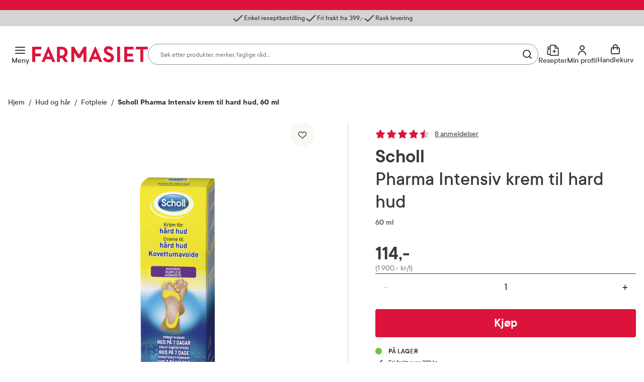

--- FILE ---
content_type: text/javascript
request_url: https://www.farmasiet.no/Translations_no.6136095114c3631ddf84.js
body_size: 19131
content:
if (typeof setTranslations !== 'undefined') {
setTranslations({
	'no': 'norsk',
	'header.searchPlaceholder': 'Søk blant flere tusen produkter',
	'header.products': 'Produkter',
	'header.search': 'Søk',
	'header.clearSearch': 'Tøm',
	'header.physicalStoreMode': 'Physical Store Mode',
	'header.cartFromDifferentWarehouse': 'Handlekurven din er fra et annet lager. Vennligst bytt modus i påloggingsdelen for å unngå problemer',
	'header.searchLabel': 'Søk',
	'header.productUnavailable': 'Ikke tilgjengelig',
	'footer.followUs': 'Følg oss',
	'footer.seeCookieConsent': 'Se innstillinger for cookies',
	'actionMenu.myPage': 'Min profil',
	'actionMenu.myOrders': 'Mine bestillinger',
	'actionMenu.myFavourites': 'Mine favoritter',
	'actionMenu.prescriptionHistory': 'Resepthistorikk',
	'actionMenu.logIn': 'Logg inn',
	'actionMenu.register': 'Ny kunde? Register deg her',
	'actionMenu.logOut': 'Logg ut',
	'actionMenu.activeBankIdSession': 'Du er innlogget med BankID',
	'actionMenu.logOutFromBankId': 'Avslutt BankID/eID',
	'actionMenu.customerService': 'Kundeservice',
	'actionMenu.rxService': 'RX service',
	'homePage.title': 'Farmasiet',
	'common.tryAgainOrContactCustomerSupport': 'Vennligst prøv igjen eller ta kontakt med Kundeservice.',
	'navigation.menu': 'Meny',
	'navigation.rxMenu': 'Resepter',
	'navigation.myPage': 'Min profil',
	'navigation.cart': 'Handlekurv',
	'navigation.favourites': 'Favoritter',
	'navigation.categories': 'Kategorier',
	'navigation.categoriesAndProducts': 'Kategorier og produkter',
	'navigation.shortcuts': 'Snarveier',
	'navigation.buyPrescription': 'Kjøp reseptvare',
	'navigation.chatWithPharmacist': 'Trenger du råd?',
	'navigation.logIn': 'Logg inn',
	'navigation.logOut': 'Logg ut',
	'navigation.hi': 'Hei',
	'navigation.registrationLink': 'Ny kunde? Registrer deg her',
	'navigation.open': 'Åpne',
	'navigation.close': 'Lukk',
	'navigation.back': 'Tilbake',
	'navigation.seeAllProducts': 'Alle produkter',
	'navigation.physicalStoreMode': 'Intern modus',
	'navigation.skipToContent': 'Gå til innhold',
	'navigation.goToCheckout': 'Gå til kassen',
	'navigation.search': 'Søk',
	'favourites.removed': 'Fjernet fra favoritter',
	'favourites.login': 'Logg inn',
	'favourites.register': 'Ny kunde? Registrer deg her',
	'favourites.loginRequiredHeader': 'Legg til som favoritt',
	'favourites.loginRequiredContent': 'Du må være logget inn for å legge dette produktet til som favoritt',
	'favourites.saveItems': 'Husk dine favorittprodukter',
	'favourites.description': 'Kjøper du ofte de samme produktene? Eller ønsker du å huske på dem til senere? Klikk på hjertet ved siden av produktet for å legge det til blant dine favoritter.',
	'favourites.seeAllProducts': 'Se alle produkter',
	'favourites.productRemoved': 'Produktet er ikke lenger blant dine favoritter. Angre.',
	'favourites.added': 'Lagt til i favoritter',
	'favourites.firstFavouriteHeading': 'Du har lagt til ditt første produkt i favoritter',
	'favourites.firstFavouriteContent': 'I denne oversiktene har du alltid favorittproduktene dine lett tilgjengelig. Du kan redigere listen på "Min side"',
	'favourites.goToFavourites': 'Gå til favorittene dine',
	'favourites.addToFavourites': 'Legg til i favoritter',
	'favourites.removeFromFavourites': 'Fjern fra favoritter',
	'newMessage.heading': 'Ny melding',
	'newMessage.content': 'Du har en melding fra farmasøyten som venter på svar.',
	'newMessage.link': 'Les meldingen',
	'expectedDeliveryDate.estimatedDeliveryTo': 'Antatt leveringsdato for',
	'expectedDeliveryDate.deliveryDate': 'Leveringsdato',
	'expectedDeliveryDate.deliveryTo': 'Levering til',
	'expectedDeliveryDate.delivery': 'Leveranse',
	'expectedDeliveryDate.deliveryToInfo': 'Skriv inn postnummeret ditt for å sjekke leveringsmetoder.',
	'expectedDeliveryDate.info': 'Legg inn postnummer for å se når du kan få denne levert til deg. Leveringsdato er et estimat',
	'expectedDeliveryDate.change': 'Endre',
	'expectedDeliveryDate.postalCode': 'Postnummer',
	'expectedDeliveryDate.checkDeliveryDate': 'Sjekk leveringsdato',
	'expectedDeliveryDate.check': 'Sjekk',
	'expectedDeliveryDate.preferredMethod': 'Din foretrukne leveringsmetode',
	'expectedDeliveryDate.fastestMethod': 'Raskeste leveringsmetode',
	'expectedDeliveryDate.allMethods': 'Alle leveringsmetoder',
	'expectedDeliveryDate.failPostalCode': 'Ugyldig postnummer',
	'expectedDeliveryDate.seeMore': 'Les mer',
	'expectedDeliveryDate.notAvailable': 'Ikke tilgjengelig for dette produktet.',
	'expectedDeliveryDate.aboutDeliveryMethods': 'om våre leveringsmåter',
	'expectedDeliveryDate.noMethods.title': 'Det er ingen leveringsmetoder tilgjengelig for øyeblikket',
	'expectedDeliveryDate.noMethods.subtitle': 'Du kan forsøke et annet postnummer her. Merk at andre leveringsmetoder likevel kan være tilgjengelig i kassen.',
	'expectedDeliveryDate.unexpectedError.title': 'Leveringsdato er utilgjengelig',
	'expectedDeliveryDate.unexpectedError.subtitle': 'Vi har for øyeblikket problemer med å vise leveringsdato for dette produktet. Vi jobber med saken!',
	'expectedDeliveryDate.today': 'i dag',
	'expectedDeliveryDate.tomorrow': 'i morgen',
	'brand.favourite': 'Finn ditt favorittmerke',
	'brand.popular': 'Våre mest populære',
	'brand.brands': 'Varemerker A - Z',
	'cartSummary.goToTop': 'Til toppen',
	'cartSummary.goToPrescriptionList': 'Til reseptoversikten',
	'cartSummary.adviceFromPharmacist': 'Råd fra farmasøyten',
	'cartSummary.addedToCart': 'Lagt i handlekurven',
	'cartSummary.itemsInYourCart': 'Varer i handlekurven',
	'cartSummary.cart': 'Handlekurv',
	'cartSummary.prescription': 'Reseptvare',
	'cartSummary.closeCart': 'Lukk handlekurv',
	'cartSummary.openCart': 'Se handlekurv',
	'cartSummary.product': 'Vare',
	'cartSummary.products': 'Varer',
	'cartSummary.freeShipping': 'Fri frakt',
	'cartSummary.totalSum': 'Totalt',
	'cartSummary.spared': 'Spart',
	'cartSummary.goToCart': 'Gå til handlekurven',
	'cartSummary.goToCheckout': 'Gå til kassen',
	'cartSummary.loginTitle': 'Har du en kundekonto hos oss?',
	'cartSummary.loginSubtitle': 'Logg inn på kontoen din',
	'cartSummary.loginButton': 'Logg inn',
	'cartSummary.toUseDiscountCode': 'for å bruke rabattkoden',
	'cartSummary.registerTitle': 'Ny hos oss?',
	'cartSummary.registerSubtitle': 'Lag en kundekonto for å bestille raskere',
	'cartSummary.registerButton': 'Lag en konto',
	'cartSummary.vippsTitle': 'Gjesteutsjekk',
	'cartSummary.vippsSubtitle': 'Bestill uten konto',
	'cartSummary.vippsButton': 'Vipps Hurtigkasse',
	'cartSummary.emptyCartHeading': 'Handlekurven er tom',
	'cartSummary.emptyCartMessage': 'Du er 199 kr fra gratis frakt',
	'cartSummary.includingTaxes': 'inkl. mva',
	'cartSummary.remove': 'Fjern',
	'cartSummary.addToCartMessage': 'Varen ble lagt i handlekurven',
	'cartSummary.discount': 'Rabatt',
	'cartSummary.delivery': 'Frakt',
	'cartSummary.free': 'Gratis',
	'cartSummary.from': 'Fra',
	'cartSummary.quantity': 'Antall',
	'cartSummary.freeDeliveryNeededAmount': 'Du mangler',
	'cartSummary.freeDeliveryGratis': 'til gratis fraktalternativ',
	'cartSummary.freeDeliveryAchieved': 'Du har oppnådd fri frakt på din bestilling!',
	'cartSummary.freeDeliveryCalculationHeading': 'Hvordan beregner vi frakten?',
	'cartSummary.freeDeliveryButtonA11yText': 'beskrivelse av vår logikk for beregning av leveringspris',
	'cartSummary.freeDeliveryButtonHide': 'Lukk',
	'cartSummary.freeDeliveryButtonShow': 'Vise',
	'cartSummary.completePurchase': 'Legg til noe mer',
	'cartSummary.completePurchaseForFreeDelivery': 'Legg til noe mer for gratis levering',
	'cartSummary.changesInYourCart': 'Endringer i handlekurven din',
	'cartSummary.merged': 'Produkter du valgte før du logget inn har blitt lagt til handlekurven din. Vennligst kontroller at innholdet i handlekurven er korrekt.',
	'cartSummary.increaseQuantity': 'Øk mengde',
	'cartSummary.decreaseQuantity': 'Redusere mengde',
	'cartSummary.maxQuantityAllowed': 'Produktet ble dessverre ikke lagt i handlekurven. Du har lagt til for mange av dette produktet enn det som er tillatt. Tillatt maksimumsantall:',
	'cartSummary.validation.Unexpected': 'Produktet kunne ikke oppdateres på grunn av en ukjent feil.',
	'cartSummary.validation.CannotProcessDueToMissingOrderStatus': 'Ordrestatusen er ugyldig, forsøk å laste inn siden på nytt eller ta kontakt med kundeservice',
	'cartSummary.validation.RemovedDueToCodeMissing': 'Produktet er ikke tilgjengelig',
	'cartSummary.validation.RemovedDueToNotAvailableInMarket': 'Produktet er ikke tilgjengelig',
	'cartSummary.validation.RemovedDueToUnavailableCatalog': 'Produktet er ikke tilgjengelig',
	'cartSummary.validation.RemovedDueToUnavailableItem': 'Produktet er ikke tilgjengelig',
	'cartSummary.validation.RemovedDueToInsufficientQuantityInInventory': 'Produktet er ikke tilgjengelig',
	'cartSummary.validation.RemovedDueToInactiveWarehouse': 'Produktet er ikke tilgjengelig',
	'cartSummary.validation.RemovedDueToMissingInventoryInformation': 'Produktet er ikke tilgjengelig',
	'cartSummary.validation.RemovedDueToInvalidPrice': 'Produktet er ikke tilgjengelig',
	'cartSummary.validation.RemovedDueToInvalidMaxQuantitySetting': 'Produktet er ikke tilgjengelig',
	'cartSummary.validation.AdjustedQuantityByMinQuantity': 'Du har lagt til for få av dette produktet enn det som er tillatt. Tillatt minimumsantall:',
	'cartSummary.validation.AdjustedQuantityByMaxQuantity': 'Du har lagt til for mange av dette produktet enn det som er tillatt. Tillatt  maksimumsantall:',
	'cartSummary.validation.AdjustedQuantityByBackorderQuantity': 'Det finnes ikke nok tilgjengelige produkter. Maksimalt tilgjengelig antall:',
	'cartSummary.validation.AdjustedQuantityByPreorderQuantity': 'Produktet har feil antall i forhåndsbestilling',
	'cartSummary.validation.AdjustedQuantityByAvailableQuantity': 'Det finnes ikke nok tilgjengelige produkter. Maksimalt tilgjengelig antall:',
	'cartSummary.validation.PlacedPricedChanged': 'Prisen på dette produktet har endret seg',
	'cartSummary.validation.RemovedGiftDueToInsufficientQuantityInInventory': 'Det finnes ikke nok tilgjengelige produkter',
	'cartSummary.validation.RejectedInventoryRequestDueToInsufficientQuantity': 'Det finnes ikke nok tilgjengelige produkter',
	'cartSummary.validation.AdjustedQuantityByOtcLimitQuantity': 'Du har allerede maksimum antall av produkter med samme virkestoff i din handekurv. Du kan derfor ikke legge til flere produkter',
	'cartSummary.validation.CannotBeAddedDueToDateTimeRestrictions': 'Det kan kun kjøpes når chat er åpen. Våre farmasøyter besvarer chat mandag-fredag kl. 08:30-15:30',
	'cartSummary.validation.CannotBeRemovedDueToPriceRecalculationError': 'Reseptvaren kan ikke fjernes fra handlekurven akkurat nå. Vennligst prøv igjen om litt',
	'cartSummary.validation.CannotBeAddedDueToCooledProductsConflict': 'Kan ikke sendes sammen med andre varer i kurven',
	'cartSummary.validation.DifferentWarehouse': 'Handlekurven din er fra den valgte lagermodusen. Den vil bli slettet for å unngå problemer. Vennligst bekreft for å fortsette.',
	'cartSummary.validation.addToCart.unexpectedError': 'Vennligst prøv igjen eller kontakt oss',
	'cartSummary.validation.invalidActionPleaseRefresh': 'Produktet kunne ikke oppdateres, forsøk å laste inn siden på nytt',
	'cartSummary.validation.atLeastOneUnavailable': 'Minst ett produkt i handlekurven din er utilgjengelig',
	'cartSummary.validation.quantityUnavailable': 'Antallet ditt er ikke tilgjengelig',
	'cartSummary.validation.confirmAvailableQuantity': 'Bekreft tilgjengelig mengde',
	'cartSummary.validation.onlyAvailable': 'Kun {0} tilgjengelig',
	'cartSummary.validationV2.Unexpected': 'Produktet kunne ikke oppdateres på grunn av en ukjent feil.',
	'cartSummary.validationV2.CannotProcessDueToMissingOrderStatus': 'Ordrestatusen er ugyldig, forsøk å laste inn siden på nytt eller ta kontakt med kundeservice',
	'cartSummary.validationV2.RemovedDueToCodeMissing': 'Produktet er ikke lenger tilgjengelig',
	'cartSummary.validationV2.RemovedDueToNotAvailableInMarket': 'Produktet er ikke lenger tilgjengelig',
	'cartSummary.validationV2.RemovedDueToUnavailableCatalog': 'Produktet er ikke lenger tilgjengelig',
	'cartSummary.validationV2.RemovedDueToUnavailableItem': 'Produktet er ikke lenger tilgjengelig',
	'cartSummary.validationV2.RemovedDueToInsufficientQuantityInInventory': 'Produktet er ikke lenger tilgjengelig',
	'cartSummary.validationV2.RemovedDueToInactiveWarehouse': 'Produktet er ikke lenger tilgjengelig',
	'cartSummary.validationV2.RemovedDueToMissingInventoryInformation': 'Produktet er ikke lenger tilgjengelig',
	'cartSummary.validationV2.RemovedDueToInvalidPrice': 'Produktet er ikke lenger tilgjengelig',
	'cartSummary.validationV2.RemovedDueToInvalidMaxQuantitySetting': 'Produktet er ikke lenger tilgjengelig',
	'cartSummary.validationV2.AdjustedQuantityByMinQuantity': 'Du har lagt til for få av dette produktet enn det som er tillatt. Tillatt minimumsantall:',
	'cartSummary.validationV2.AdjustedQuantityByMaxQuantity': 'Du har lagt til for mange av dette produktet enn det som er tillatt. Tillatt  maksimumsantall:',
	'cartSummary.validationV2.AdjustedQuantityByBackorderQuantity': 'Det finnes ikke nok tilgjengelige produkter. Maksimalt tilgjengelig antall:',
	'cartSummary.validationV2.AdjustedQuantityByPreorderQuantity': 'Produktet har feil antall i forhåndsbestilling',
	'cartSummary.validationV2.AdjustedQuantityByAvailableQuantity': 'Det finnes ikke nok tilgjengelige produkter. Maksimalt tilgjengelig antall:',
	'cartSummary.validationV2.PlacedPricedChanged': 'Prisen på dette produktet har endret seg',
	'cartSummary.validationV2.RemovedGiftDueToInsufficientQuantityInInventory': 'Det finnes ikke nok tilgjengelige produkter',
	'cartSummary.validationV2.RejectedInventoryRequestDueToInsufficientQuantity': 'Det finnes ikke nok tilgjengelige produkter',
	'cartSummary.validationV2.AdjustedQuantityByOtcLimitQuantity': 'Du har allerede maksimum antall av produkter med samme virkestoff i din handekurv. Du kan derfor ikke legge til flere produkter',
	'cartSummary.validationV2.CannotBeAddedDueToDateTimeRestrictions': 'Det kan kun kjøpes når chat er åpen. Våre farmasøyter besvarer chat mandag-fredag kl. 08:30-15:30',
	'cartSummary.validationV2.CannotBeRemovedDueToPriceRecalculationError': 'Reseptvaren kan ikke fjernes fra handlekurven akkurat nå. Vennligst prøv igjen om litt',
	'cartSummary.validationV2.CannotBeAddedDueToCooledProductsConflict': 'Kan ikke sendes sammen med andre varer i kurven',
	'cartSummary.validationV2.DifferentWarehouse': 'Handlekurven din er fra den valgte lagermodusen. Den vil bli slettet for å unngå problemer. Vennligst bekreft for å fortsette.',
	'cartSummary.validationV2.addToCart.unexpectedError': 'Vennligst prøv igjen eller kontakt oss',
	'cartSummary.validationV2.invalidActionPleaseRefresh': 'Produktet kunne ikke oppdateres, forsøk å laste inn siden på nytt',
	'cartSummary.validationV2.atLeastOneUnavailable': 'Minst ett produkt i handlekurven din er utilgjengelig',
	'cartSummary.validationV2.quantityUnavailable': 'Antallet ditt er ikke tilgjengelig',
	'cartSummary.validationV2.confirmAvailableQuantity': 'Bekreft tilgjengelig mengde',
	'cartSummary.validationV2.onlyAvailable': 'Kun {0} tilgjengelig',
	'cartWidget.closeInfo': 'Lukk info',
	'vippsExpress.heading': 'Gjesteutsjekk',
	'vippsExpress.subheading1': 'Du bestiller nå gjennom Vipps.',
	'vippsExpress.subheading2': 'Denne bestillingen vil ikke være tilgjengelig i ordrehistorikken din hos Farmasiet.',
	'vippsExpress.phoneNumber': 'Mobiltelefon',
	'vippsExpress.ssn': 'Fødselsnummer',
	'vippsExpress.invalidSsn': 'Du har oppgitt et ugyldig fødselsnummer',
	'vippsExpress.button': 'Vipps Hurtigkasse',
	'modal.ok': 'Lukk',
	'modal.confirm': 'Bekrefte',
	'modal.cancel': 'Avbryt',
	'modal.close': 'Lukk',
	'modal.sessionExpired.title': 'Sesjon utløpt',
	'modal.sessionExpired.message': 'Sesjonen din har utløpt. Vennligst logg inn på nytt.',
	'modal.errorInfo': 'Vi kan ikke vise informasjon. Prøv å laste inn informasjonen på nytt eller gå tilbake for å avslutte denne visningen.',
	'modal.goBack': 'Gå tilbake',
	'modal.refresh': 'Forfriske',
	'modal.rxSession.goToCheckout': 'Gå til kassen',
	'modal.rxSession.close': 'Lukk',
	'modal.rxSession.logIn': 'Sikker innlogging',
	'modal.rxSession.logout': 'Avslutt BankID/eID',
	'modal.rxSession.goToCart': 'Til handlekurv',
	'modal.rxSession.expiringHeading': 'Sesjonen din er i ferd med å utløpe',
	'modal.rxSession.expiredHeading': 'Sesjonen din har utløpt',
	'modal.rxSession.logoutHeading': 'Er du sikker på at du vil avslutte BankID/eID?',
	'modal.rxSession.minute': 'minutt',
	'modal.rxSession.minutes': 'minutter',
	'modal.rxSession.expiringBody': 'Reseptvarene dine vil bli fjernet fra handlekurven om {time}. Gå til kassen for å fullføre bestillingen din.',
	'modal.rxSession.expiredBody': 'Reseptvaren(e) dine ble fjernet fra handlekurven. Logg inn med BankID eller annen eID på nytt for å hente ut reseptene dine.',
	'modal.rxSession.logoutBody': 'Du har reseptvarer i handlekurven som vil bli fjernet hvis du avslutter BankID/eID. Gå til handlekurven for å fullføre kjøpet.',
	'modal.cooledProducts.heading': 'Velg produkt',
	'modal.cooledProducts.descriptionCooled': 'Produktet du prøver å legge til må sendes med kjøletransport. Vi ser at handlekurven din inneholder produkt som ikke tåler kjøl. For å sikre riktig kvalitet, må disse bestilles hver for seg.',
	'modal.cooledProducts.descriptionWarm': 'Produktet du prøver å legge til tåler ikke kjøl. Vi ser at du har produkt i handlekurven som må sendes med kjøletransport. For å sikre riktig kvalitet, må disse bestilles hver for seg.',
	'modal.cooledProducts.selectProducts': 'Velg produkt du ønsker å beholde:',
	'modal.cooledProducts.singleConflictedCooledProduct': 'Krever kjøletransport',
	'modal.cooledProducts.singleConflictedWarmProduct': 'Tåler ikke kjøletransport',
	'modal.cooledProducts.multipleConflictedCooledProducts': '{count} produkt krever kjøletransport',
	'modal.cooledProducts.multipleConflictedWarmProducts': '{count} produkt tåler ikke kjøletransport',
	'modal.cooledProducts.selectCooledProduct': 'Produkt krever kjøletransport',
	'modal.cooledProducts.selectWarmProduct': 'Produkt tåler ikke kjøletransport',
	'modal.cooledProducts.cooledProductBadge': 'Kjølevare',
	'modal.cooledProducts.keep': 'Behold',
	'modal.cooledProducts.errors.nothingSelected': 'Vennligst velg produkt du vil beholde',
	'payment.title': 'Betaling',
	'payment.addPayment': 'Legg til betaling',
	'payment.paymentMethods': 'Betalingsalternativer',
	'payment.paymentAddress': 'Fakturaadresse',
	'payment.addToAddressBook': 'Legg til kundens adressebok',
	'payment.submit': 'Bekreft',
	'payment.payWithVipps': 'Betal med Vipps',
	'payment.processing': 'Betaling utføres',
	'payment.processingHeading': 'Vi behandler bestillingen din',
	'payment.processingInfo': 'Takk for bestillingen! Vi går raskt gjennom detaljene og viser deg ordrebekreftelsen og sammendraget om et øyeblikk.',
	'payment.payWith': 'Betal med',
	'payment.pay': 'Betal',
	'payment.with': 'med',
	'payment.klarnaErrorMessage': 'Klarna betalingsmetode er ikke tilgjengelig',
	'payment.vippsExpressCheckout': 'Vipps Hurtigkasse',
	'checkout.name': 'Bestill og betal',
	'checkout.heading': 'Handlekurv',
	'checkout.required': 'Må fylles ut',
	'checkout.incorrectPostalCode': 'Ugyldig postnummer',
	'checkout.incorrectEmail': 'Ugyldig e-post',
	'checkout.incorrectPhone': 'Ugyldig mobiltelefon',
	'checkout.incorrectCity': 'Ugyldig poststed',
	'checkout.incorrectPostalCodeOrCity': 'Ikke anerkjent adresse',
	'checkout.orderHasChangedHeading': 'Ordren har endret seg',
	'checkout.orderHasChangedContent': 'Vennligst se gjennom produktene i handlekurven',
	'checkout.deliveryMethodHasChangedHeading': 'Feil leveringsmetode',
	'checkout.deliveryMethodHasChangedContent': 'Bestillingen din kvalifiserer ikke for valgt leveringsmetode. Velg en annen',
	'checkout.ok': 'Ok',
	'checkout.continueShopping': 'Fortsett å handle',
	'checkout.backToCart': 'Tilbake til handlekurven',
	'checkout.acceptBamboraRegulation': 'Jeg bekrefter at jeg har lest og godtatt',
	'checkout.consentsRequired': 'Salgsbetingelsene og personvernreglene må godkjennes',
	'checkout.termsOfSaleConsent.ingress': 'Jeg bekrefter at jeg har lest og godtatt',
	'checkout.termsOfSaleConsent.link': 'Salgsbetingelsene',
	'checkout.paymentSuccess': 'Du blir omdirigert til ordrebekreftelsen',
	'checkout.summary.title': 'Handlekurv',
	'checkout.summary.productsInCart': 'Varer i kurven',
	'checkout.summary.sum': 'Sum',
	'checkout.summary.sumBeforeDiscount': 'Sum før rabatt',
	'checkout.summary.freeDelivery': 'Fri frakt',
	'checkout.summary.goToAddresses': 'Velg leveringsadresse',
	'checkout.summary.goToDelivery': 'Fortsett til levering',
	'checkout.summary.warningTop': 'Enkelte av produktene i handlekurven din er ikke tilgjengelig lenger eller prisen har endret seg. Vennligst se over ordren din nedenfor.',
	'checkout.summary.warningBottom': 'Enkelte av produktene i handlekurven din er ikke tilgjengelig lenger eller prisen har endret seg. Vennligst se over ordren din ovenfor.',
	'checkout.summary.discountCode': 'Rabattkode',
	'checkout.summary.enterDiscountCode': 'Fyll inn rabattkode',
	'checkout.summary.addCode': 'Legg til kode',
	'checkout.summary.discount': 'Rabatt',
	'checkout.summary.totalDiscount': 'Total rabatt',
	'checkout.summary.delivery': 'Frakt',
	'checkout.summary.total': 'Totalt',
	'checkout.summary.totalProducts': 'Sum produkter',
	'checkout.summary.includeTax': 'inkl. mva',
	'checkout.summary.apologyTechnicalError': 'Vi beklager ulempene dette måtte medføre!',
	'checkout.summary.add': 'Legg til',
	'checkout.summary.reviewCart': 'Vennligst se handlekurven din',
	'checkout.summary.orderOverview': 'Ordreoversikt',
	'checkout.summary.orderOverviewAndEdit': 'Oversikt over bestillingen din og rediger den',
	'checkout.summary.thereAre': 'Det er',
	'checkout.summary.productMore': 'produkt mer',
	'checkout.summary.productsMore': 'produkter mer',
	'checkout.summary.editOrder': 'Rediger bestilling',
	'checkout.summary.edit': 'Rediger',
	'checkout.summary.seeDetails': 'Se detaljer',
	'checkout.summary.removeAndGoToHomepage': 'Fjern og gå tilbake til hjemmesiden',
	'checkout.summary.removeLastModalHeading': 'Er du sikker på at du vil fjerne det siste produktet?',
	'checkout.summary.removeLastModalContent': 'Lorem ipsum dolor sit amet, consectetur adipiscing elit. Cras metus elit, varius quis vulputate ac, viverra quis odio.',
	'checkout.summary.coupons.genericCouponError': 'Rabattkoden kan ikke brukes',
	'checkout.summary.coupons.anonymousCustomerRedemptionError': 'Du må være logget inn for å kunne bruke denne rabattkoden. Om du ikke allerede har en konto hos oss må du registrere deg først.',
	'checkout.summary.coupons.alreadyUsedError': 'Denne rabattkoden kan kun brukes en gang per kunde og er brukt allerede.',
	'checkout.summary.coupons.couponEmpty': 'Rabattkoden er tom',
	'checkout.summary.coupons.couponTechnicalError': 'Har du en rabattkode som du ønsker å bruke, er dette ikke mulig grunnet en teknisk feil.',
	'checkout.summary.coupons.couponWithoutDiscount': 'Rabattkoden gjelder ikke for produktene i handlekurven',
	'checkout.summary.coupons.requireRxInCart': 'Du må ha en eller flere reseptvarer i handlekurven for å bruke denne rabattkoden',
	'checkout.summary.coupons.notFoundForUser': 'Rabattkoden du forsøker å bruke er personlig og ikke gyldig for din kundekonto',
	'checkout.summary.coupons.notActiveYet': 'Denne rabattkoden kan ikke brukes da den ikke er gyldig for bruk før {0}',
	'checkout.summary.coupons.expired': 'Denne rabattkoden utløp {0} og kan ikke brukes lenger',
	'checkout.summary.coupons.removeCoupon': 'Fjern rabattkoden',
	'checkout.ageConfirmation.InvalidNumber': 'Du har oppgitt et ugyldig fødselsnummer',
	'checkout.ageConfirmation.Invalid': 'Aldersvalidering feilet.',
	'checkout.ageConfirmation.InvalidAge': 'Basert på fødselsnummeret du la inn er du ikke gammel nok til å kjøpe reseptfrie legemidler. For å gjennomføre kjøpet må du fjerne reseptfrie legemidler fra handlekurven.',
	'checkout.ageConfirmation.header': 'Aldersgrense på legemidler',
	'checkout.ageConfirmation.info': 'Ved kjøp av legemidler på nettapotek er det en aldersgrense på 18 år. For å verifisere din alder må du oppgi ditt fødselsnnummer. Kun fødselsdato vil lagres på din konto.',
	'checkout.ageConfirmation.input': 'Fødselsnummer 11 siffer',
	'checkout.ageConfirmation.button': 'Jeg bekrefter at jeg er over 18 år',
	'checkout.ageConfirmation.socialSecurityNumber': 'Fødselsnummer',
	'checkout.ageConfirmation.inputPlaceholder': '00000000000',
	'checkout.ageConfirmation.removeProducts': 'Fjern produkter',
	'checkout.delivery.usefulLinks': 'Nyttige lenker angående bestillinger',
	'checkout.delivery.seeDeliveryOptions': 'Se leveringsalternativer',
	'checkout.delivery.delivery': 'Levering',
	'checkout.delivery.homeDelivery': 'Hjemlevering',
	'checkout.delivery.pickupPointsHeading': 'Pakkeskap, postkasse og hentested',
	'checkout.delivery.address': 'Leveringsadresse',
	'checkout.delivery.sendTo': 'Pakken sendes til',
	'checkout.delivery.addAnotherAddress': 'Legg til ny adresse',
	'checkout.delivery.method': 'Tilgjengelige leveringsmetoder',
	'checkout.delivery.hasMedicines': 'Legemidler krever personlig utlevering',
	'checkout.delivery.notAvailableMethod': 'Hvorfor er enkelte leveringsmetoder ikke tilgjengelige for meg?',
	'checkout.delivery.whyUnavailableMethod': 'Hvorfor er noen leveringsmetoder utilgjengelige?',
	'checkout.delivery.readAboutCooledDelivery': 'Les mer om levering av kjølevarer',
	'checkout.delivery.cooledDeliveryNotAvailable': 'Du har en kjølevare i handlekurven og kjøletransport er dessverre ikke tilgjengelig på din adresse ennå. Du kan fjerne kjølevaren nedenfor eller bytte leveringsadresse hvis det er en mulighet for deg.',
	'checkout.delivery.removeFromCart': 'Fjern fra handlekurv',
	'checkout.delivery.removeCooledProductsFromCart': 'Fjern avkjølte produkter fra handlekurven',
	'checkout.delivery.goToPayment': 'Fortsett til betaling',
	'checkout.delivery.placeOrder': 'Bestill',
	'checkout.delivery.delete': 'Slett',
	'checkout.delivery.edit': 'Endre',
	'checkout.delivery.formAddress': 'Adresse og gatenummer',
	'checkout.delivery.postalCodeAndCity': 'Postnummer og sted',
	'checkout.delivery.postalCodeAndCityPlaceholder': '1234 Sted',
	'checkout.delivery.companyName': 'Firmanavn',
	'checkout.delivery.noOpeningHours': 'Ingen informasjon om åpningstider',
	'checkout.delivery.openingHours': 'Åpningstider',
	'checkout.delivery.email': 'E-post',
	'checkout.delivery.phoneNumber': 'Mobiltelefon',
	'checkout.delivery.checkPhoneNumber': 'Sjekk at telefonnummeret er riktig',
	'checkout.delivery.firstName': 'Fornavn',
	'checkout.delivery.lastName': 'Etternavn',
	'checkout.delivery.formAdd': 'Bruk',
	'checkout.delivery.formCancel': 'Avbryt',
	'checkout.delivery.formHeading': 'Pakken sendes til',
	'checkout.delivery.formConfirm': 'Bekreft',
	'checkout.delivery.porterBuddyRestricted': 'På døren express er ikke tilgjengelig.',
	'checkout.delivery.confirmAddressDelete': 'Er du sikker på at du vil slette adressen?',
	'checkout.delivery.acceptBamboraPayments': 'Vennligst aksepter salgsbetingelsene',
	'checkout.delivery.postalCode': 'Postnummer',
	'checkout.delivery.toThisAddress': 'Levering til denne adressen',
	'checkout.delivery.search': 'Søk',
	'checkout.delivery.invalidPostalCode': 'Ugyldig postnummer',
	'checkout.delivery.chooseAnotherLocation': 'Velg et annet utleveringssted',
	'checkout.delivery.chooseAnotherDate': 'Velg en annen dato',
	'checkout.delivery.selectDeliveryDate': 'Velg når du vil motta pakken:',
	'checkout.delivery.formIsOpen': 'Før du fortsetter videre må du redigere adressen din',
	'checkout.delivery.servicePointNotSelected': 'Vennligst velg utleveringssted',
	'checkout.delivery.addressUnavailable': 'Adressen er feil eller ufullstendig. Sjekk at du har lagt inn riktig informasjon.',
	'checkout.delivery.addressHasMissingNumberWarning': 'Adressen mangler gatenummer — sjekk at du har lagt inn riktig adresse',
	'checkout.delivery.line1required': 'Adresse og gatenummer feltet er påkrevet',
	'checkout.delivery.line1MissingNumber': 'Gatenummer mangler — sjekk at du har lagt inn riktig adresse',
	'checkout.delivery.noServicePointsAvailable': 'Det finnes ingen tilgjengelige utleveringssteder for den valgte adressen.',
	'checkout.delivery.firstNameWrongCharacters': 'Fornavn feltverdien inneholder feil tegn',
	'checkout.delivery.lastNameWrongCharacters': 'Etternavn feltverdien inneholder feil tegn',
	'checkout.delivery.line1WrongCharacters': 'Adresse og gatenummer feltverdien inneholder feil tegn',
	'checkout.delivery.coWrongCharacters': 'C/O feltverdien inneholder feil tegn',
	'checkout.delivery.availableOptions': 'Leveringsalternativer for den valgte adressen',
	'checkout.delivery.showNotAvailableOptions': 'Vis ikke tilgjengelige leveringsmetoder',
	'checkout.delivery.unavailableHeading': 'Ser du ikke det leveringsalternativet du ønsker?',
	'checkout.delivery.unavailableSubheading': 'Dessverre er det ikke tilgjengelig for ordren din',
	'checkout.delivery.newAddress': 'Ny adresse',
	'checkout.delivery.editAddresses': 'Endre adressen',
	'checkout.delivery.selectAddress': 'Velg adresse',
	'checkout.delivery.noMethodsAvailableHeading': 'Det finnes ingen tilgjengelige leveringsmåter',
	'checkout.delivery.noMethodsAvailableLine1': 'Derfor vil vi dessverre ikke kunne levere pakken din',
	'checkout.delivery.noMethodsAvailableLine2': 'om våre leveringsmåter',
	'checkout.delivery.noMethodsAvailableReadMore': 'Les mer',
	'checkout.delivery.instaboxEta': 'I pakkeskap',
	'checkout.delivery.showMore': 'Vis mer',
	'checkout.delivery.yourDetails': 'Dine detaljer',
	'checkout.delivery.more': 'Flere',
	'checkout.delivery.seeMoreHomeDeliveryMethods': 'Se flere hjemleveringsmetoder',
	'checkout.delivery.seeMorePickupPointDeliveryMethods': 'Se flere leveringsmetoder for hentepunkt',
	'checkout.delivery.seeMoreDeliveryOptions': 'Se flere leveringsalternativer',
	'checkout.delivery.availableDates': 'Tilgjengelige datoer',
	'checkout.delivery.selectPickupPoint': 'Velg utleveringssted',
	'checkout.delivery.stayWithSelectedPickupPoint': 'Hold deg ved valgt hentested',
	'checkout.delivery.selectDate': 'Velg dato',
	'checkout.delivery.stayWithSelectedDate': 'Hold deg ved valgt dato',
	'checkout.delivery.pickupPoints.emptyTitle': 'Det finnes ingen tilgjengelige utleveringssteder',
	'checkout.delivery.pickupPoints.emptySubtitle': 'Forsøk en annen adresse eller velg en annen leveringsmetode',
	'checkout.delivery.pickupPoints.noConnectionTitle': 'Noe gikk galt',
	'checkout.delivery.pickupPoints.noConnectionSubtitle': 'Vi klarer ikke hente tilgjengelige utleveringssteder akkurat nå. Vi jobber med å fikse dette, og ber deg om å velge en annen leveringsmåte som passer',
	'checkout.delivery.days.monday': 'MA',
	'checkout.delivery.days.tuesday': 'TI',
	'checkout.delivery.days.wednesday': 'ON',
	'checkout.delivery.days.thursday': 'TO',
	'checkout.delivery.days.friday': 'FR',
	'checkout.delivery.days.saturday': 'LØ',
	'checkout.delivery.days.sunday': 'SØ',
	'checkout.delivery.daysLong.monday': 'mandag',
	'checkout.delivery.daysLong.tuesday': 'tirsdag',
	'checkout.delivery.daysLong.wednesday': 'onsdag',
	'checkout.delivery.daysLong.thursday': 'torsdag',
	'checkout.delivery.daysLong.friday': 'fredag',
	'checkout.delivery.daysLong.saturday': 'lørdag',
	'checkout.delivery.daysLong.sunday': 'søndag',
	'checkout.delivery.closed': 'Stengt',
	'checkout.delivery.today': 'i dag',
	'checkout.delivery.tomorrow': 'i morgen',
	'checkout.delivery.selectedDeliveryMethodA11y': 'Valgt leveringsmåte',
	'checkout.delivery.showingAdditionalDeliveryMethodsA11y': 'Viser {0} ekstra leveringsmetoder',
	'checkout.delivery.chooseDeliveryMethodFromA11y': 'Velg en leveringsmetode fra',
	'checkout.delivery.detailsForA11y': 'Detaljer for',
	'checkout.delivery.currentlySelectedA11y': 'For øyeblikket valgt',
	'checkout.delivery.notAvailableA11y': 'Ikke tilgjengelig',
	'checkout.delivery.selectedA11y': 'Valgt',
	'checkout.delivery.selectA11y': 'Velge',
	'checkout.delivery.searchResultsA11y': 'Søkeresultater',
	'checkout.delivery.showA11y': 'Vise',
	'checkout.delivery.pickupPointA11y': 'utleveringssted',
	'checkout.delivery.pickupPointsA11y': 'utleveringssteder',
	'checkout.delivery.timeDeliveryWindowA11y': 'tidsleveringsvindu',
	'checkout.delivery.timeDeliveryWindowsA11y': 'tidsleveringsvinduer',
	'checkout.delivery.loadingA11y': 'Lasting',
	'checkout.delivery.closestA11y': 'Nærmeste',
	'checkout.delivery.updatingA11y': 'Oppdatering',
	'checkout.delivery.loadedA11y': 'lastet',
	'checkout.payment.title': 'Betaling',
	'checkout.payment.vipps': 'Betal med Vipps',
	'checkout.payment.vippsDescription': 'Fleksible betalinger',
	'checkout.payment.card': 'Kredittkort eller debetkort',
	'checkout.payment.cardDescription': 'Sikre betalinger',
	'checkout.payment.klarna': 'Betal med Klarna',
	'checkout.payment.klarnaDescription': 'Kjøp nå, betal senere',
	'checkout.payment.proceedPurchase': 'Betal',
	'checkout.payment.payKr': 'Betal kr',
	'checkout.payment.with': 'med',
	'checkout.shippingMethodAvailability.AddressNotSelected': 'Vennligst velg leveringsadresse.',
	'checkout.shippingMethodAvailability.DeliveryMethodNotSelected': 'Vennligst velg leveringsmåte.',
	'checkout.shippingMethodAvailability.InvalidDimensions': 'Pakken din er enten for stor eller for tung for dette leveringsalternativet.',
	'checkout.shippingMethodAvailability.MailboxNotEligible': 'Du har produkter i din handlekurv som dessverre ikke kvalifiserer for dette leveringsalternativet.',
	'checkout.shippingMethodAvailability.PorterBuddyAddressNotSupported': 'På døren express er ikke tilgjengelig for den valgte leveringsadressen.',
	'checkout.shippingMethodAvailability.PorterBuddyNotAvailable': 'På døren express er ikke tilgjengelig.',
	'checkout.shippingMethodAvailability.HeltHjemNotAvailable': 'Helt hjem er ikke tilgjengelig for den valgte leveringsadressen.',
	'checkout.shippingMethodAvailability.PostNHomeNotAvailable': 'På døren er ikke tilgjengelig for den valgte leveringsadressen.',
	'checkout.shippingMethodAvailability.PostNPickNotAvailable': 'Det finnes ingen hentested i nærheten av adressen din. Velg en annen adresse eller leveringsmåte.',
	'checkout.shippingMethodAvailability.PostNPickLockersNotAvailable': 'Det finnes ingen pakkeautomat i nærheten av adressen din. Velg en annen adresse eller leveringsmåte.',
	'checkout.shippingMethodAvailability.PorterBuddyWindowNotSelected': 'Vennligst velg tidspunkt for levering.',
	'checkout.shippingMethodAvailability.PostNordServicePointNotAvailable': 'Leveringssted kan ikke bli funnet. Velg en annen adresse eller leveringsmetode.',
	'checkout.shippingMethodAvailability.InstaBoxExpressNotAvailable': 'Det finnes ingen pakkeskap i nærheten av adressen din. Velg en annen adresse eller leveringsmåte.',
	'checkout.shippingMethodAvailability.InstaBoxHomeNotAvailable': 'Instabox hjemlevering er ikke tilgjengelig for den valgte leveringsadressen.',
	'checkout.shippingMethodAvailability.PostNordServicePointNotSelected': 'Vennligst velg utleveringssted.',
	'checkout.shippingMethodAvailability.InstaBoxParcelLockerNotSelected': 'Vennligst velg utleveringssted.',
	'checkout.shippingMethodAvailability.GordonNotAvailable': 'Gordon hjemlevering er ikke tilgjengelig for den valgte leveringsadressen.',
	'checkout.shippingMethodAvailability.GordonTimeWindowNotSelected': 'Vennligst velg tidspunkt for levering.',
	'checkout.shippingMethodAvailability.NotAvailable': 'Leveringsmåte er ikke tilgjengelig.',
	'checkout.shippingMethodAvailability.BadTemperatures': 'Du har produkter i din handlekurv som dessverre ikke kvalifiserer for dette leveringsalternativet.',
	'checkout.shippingMethodAvailability.OtcNotAvailable': 'Leveringsmetode er ikke tilgjengelig, legemidler må overleveres personlig',
	'checkout.shippingMethodAvailability.RxNotAvailable': 'Leveringsmetode er ikke tilgjengelig, legemidler må overleveres personlig',
	'checkout.shippingMethodAvailability.HeltHjemServicePointNotAvailable': 'Helt Hjem Hentepakke er ikke tilgjengelig, legemidler må overleveres personlig',
	'checkout.shippingMethodAvailability.HeltHjemServicePointNotSelected': 'Vennligst velg utleveringssted.',
	'checkout.shippingMethodAvailabilityV2.AddressNotSelected': 'Vennligst velg leveringsadresse.',
	'checkout.shippingMethodAvailabilityV2.DeliveryMethodNotSelected': 'Vennligst velg leveringsmetode på nytt.',
	'checkout.shippingMethodAvailabilityV2.DeliveryMethodNotSelectedShort': 'Vennligst velg leveringsmetode.',
	'checkout.shippingMethodAvailabilityV2.InvalidDimensions': 'Pakken din er enten for stor eller for tung for dette leveringsalternativet.',
	'checkout.shippingMethodAvailabilityV2.MailboxNotEligible': 'Du har produkter i din handlekurv som dessverre ikke kvalifiserer for dette leveringsalternativet.',
	'checkout.shippingMethodAvailabilityV2.PorterBuddyAddressNotSupported': 'På døren express er ikke tilgjengelig for den valgte leveringsadressen.',
	'checkout.shippingMethodAvailabilityV2.PorterBuddyNotAvailable': 'På døren express er ikke tilgjengelig.',
	'checkout.shippingMethodAvailabilityV2.HeltHjemNotAvailable': 'Helt hjem er ikke tilgjengelig for den valgte leveringsadressen.',
	'checkout.shippingMethodAvailabilityV2.PostNHomeNotAvailable': 'På døren er ikke tilgjengelig for den valgte leveringsadressen.',
	'checkout.shippingMethodAvailabilityV2.PostNPickNotAvailable': 'Det finnes ingen hentested i nærheten av adressen din. Velg en annen adresse eller leveringsmåte.',
	'checkout.shippingMethodAvailabilityV2.PostNPickLockersNotAvailable': 'Det finnes ingen pakkeautomat i nærheten av adressen din. Velg en annen adresse eller leveringsmåte.',
	'checkout.shippingMethodAvailabilityV2.PorterBuddyWindowNotSelected': 'Vennligst velg tidspunkt for levering.',
	'checkout.shippingMethodAvailabilityV2.PostNordServicePointNotAvailable': 'Leveringssted kan ikke bli funnet. Velg en annen adresse eller leveringsmetode.',
	'checkout.shippingMethodAvailabilityV2.InstaBoxExpressNotAvailable': 'Det finnes ingen pakkeskap i nærheten av adressen din. Velg en annen adresse eller leveringsmåte.',
	'checkout.shippingMethodAvailabilityV2.InstaBoxHomeNotAvailable': 'Instabox hjemlevering er ikke tilgjengelig for den valgte leveringsadressen.',
	'checkout.shippingMethodAvailabilityV2.PostNordServicePointNotSelected': 'Vennligst velg utleveringssted.',
	'checkout.shippingMethodAvailabilityV2.InstaBoxParcelLockerNotSelected': 'Vennligst velg utleveringssted.',
	'checkout.shippingMethodAvailabilityV2.GordonNotAvailable': 'Gordon hjemlevering er ikke tilgjengelig for den valgte leveringsadressen.',
	'checkout.shippingMethodAvailabilityV2.GordonTimeWindowNotSelected': 'Vennligst velg tidspunkt for levering.',
	'checkout.shippingMethodAvailabilityV2.NotAvailable': 'Leveringsmåte er ikke tilgjengelig.',
	'checkout.shippingMethodAvailabilityV2.BadTemperatures': 'Du har produkter i din handlekurv som dessverre ikke kvalifiserer for dette leveringsalternativet.',
	'checkout.shippingMethodAvailabilityV2.OtcNotAvailable': 'Leveringsmetode er ikke tilgjengelig, legemidler må overleveres personlig',
	'checkout.shippingMethodAvailabilityV2.RxNotAvailable': 'Leveringsmetode er ikke tilgjengelig, legemidler må overleveres personlig',
	'checkout.shippingMethodAvailabilityV2.HeltHjemServicePointNotAvailable': 'Helt Hjem Hentepakke er ikke tilgjengelig, legemidler må overleveres personlig',
	'checkout.shippingMethodAvailabilityV2.HeltHjemServicePointNotSelected': 'Vennligst velg utleveringssted.',
	'checkout.shippingMethodAvailabilityHeadingV2.AddressNotSelected': 'Vennligst velg leveringsadresse.',
	'checkout.shippingMethodAvailabilityHeadingV2.DeliveryMethodNotSelected': 'Leveringsmetoden er ikke lenger tilgjengelig',
	'checkout.shippingMethodAvailabilityHeadingV2.InvalidDimensions': 'Pakken din er enten for stor eller for tung for dette leveringsalternativet.',
	'checkout.shippingMethodAvailabilityHeadingV2.MailboxNotEligible': 'Du har produkter i din handlekurv som dessverre ikke kvalifiserer for dette leveringsalternativet.',
	'checkout.shippingMethodAvailabilityHeadingV2.PorterBuddyAddressNotSupported': 'På døren express er ikke tilgjengelig for den valgte leveringsadressen.',
	'checkout.shippingMethodAvailabilityHeadingV2.PorterBuddyNotAvailable': 'På døren express er ikke tilgjengelig.',
	'checkout.shippingMethodAvailabilityHeadingV2.HeltHjemNotAvailable': 'Helt hjem er ikke tilgjengelig for den valgte leveringsadressen.',
	'checkout.shippingMethodAvailabilityHeadingV2.PostNHomeNotAvailable': 'På døren er ikke tilgjengelig for den valgte leveringsadressen.',
	'checkout.shippingMethodAvailabilityHeadingV2.PostNPickNotAvailable': 'Det finnes ingen hentested i nærheten av adressen din. Velg en annen adresse eller leveringsmåte.',
	'checkout.shippingMethodAvailabilityHeadingV2.PostNPickLockersNotAvailable': 'Det finnes ingen pakkeautomat i nærheten av adressen din. Velg en annen adresse eller leveringsmåte.',
	'checkout.shippingMethodAvailabilityHeadingV2.PorterBuddyWindowNotSelected': 'Vennligst velg tidspunkt for levering.',
	'checkout.shippingMethodAvailabilityHeadingV2.PostNordServicePointNotAvailable': 'Leveringssted kan ikke bli funnet. Velg en annen adresse eller leveringsmetode.',
	'checkout.shippingMethodAvailabilityHeadingV2.InstaBoxExpressNotAvailable': 'Det finnes ingen pakkeskap i nærheten av adressen din. Velg en annen adresse eller leveringsmåte.',
	'checkout.shippingMethodAvailabilityHeadingV2.InstaBoxHomeNotAvailable': 'Instabox hjemlevering er ikke tilgjengelig for den valgte leveringsadressen.',
	'checkout.shippingMethodAvailabilityHeadingV2.PostNordServicePointNotSelected': 'Vennligst velg utleveringssted.',
	'checkout.shippingMethodAvailabilityHeadingV2.InstaBoxParcelLockerNotSelected': 'Vennligst velg utleveringssted.',
	'checkout.shippingMethodAvailabilityHeadingV2.GordonNotAvailable': 'Gordon hjemlevering er ikke tilgjengelig for den valgte leveringsadressen.',
	'checkout.shippingMethodAvailabilityHeadingV2.GordonTimeWindowNotSelected': 'Vennligst velg tidspunkt for levering.',
	'checkout.shippingMethodAvailabilityHeadingV2.NotAvailable': 'Leveringsmåte er ikke tilgjengelig.',
	'checkout.shippingMethodAvailabilityHeadingV2.BadTemperatures': 'Du har produkter i din handlekurv som dessverre ikke kvalifiserer for dette leveringsalternativet.',
	'checkout.shippingMethodAvailabilityHeadingV2.OtcNotAvailable': 'Leveringsmetode er ikke tilgjengelig, legemidler må overleveres personlig',
	'checkout.shippingMethodAvailabilityHeadingV2.RxNotAvailable': 'Leveringsmetode er ikke tilgjengelig, legemidler må overleveres personlig',
	'checkout.shippingMethodAvailabilityHeadingV2.HeltHjemServicePointNotAvailable': 'Helt Hjem Hentepakke er ikke tilgjengelig, legemidler må overleveres personlig',
	'checkout.shippingMethodAvailabilityHeadingV2.HeltHjemServicePointNotSelected': 'Vennligst velg utleveringssted.',
	'checkout.validation.couldNotSave': 'Bestillingen din kunne ikke lagres.',
	'checkout.validation.ValidationFailed': 'En valideringsfeil oppsto mens vi behandlet bestillingen din.',
	'checkout.validation.OrderAdjustedAfterValidation': 'Handlekurven din har endret seg mens vi behandlet bestillingen din. Kontroller handlekurven din.',
	'checkout.validation.PriceChangedAfterValidation': 'Prisen har endret seg mens vi behandlet bestillingen din. Kontroller handlekurven din.',
	'checkout.validation.PriceMismatch': 'Prisen har endret seg mens vi behandlet bestillingen din. Kontroller handlekurven din.',
	'checkout.validation.InvalidDeliveryServiceLocation': 'Leveringssted ikke valgt.',
	'checkout.validation.ItemsRemovedAfterInventoryValidation': 'Noen av varene i handlekurven din ble utilgjengelige mens vi behandlet bestillingen din. Kontroller handlekurven din.',
	'checkout.validation.PaymentFailed': 'Da vi forsøkte å gjennomføre betalingen for bestillingen din skjedde det en feil.',
	'checkout.validation.MissingDeliveryMethod': 'Leveringsmåte mangler for bestillingen din. Vennligst velg en gyldig leveringsmåte.',
	'checkout.validation.InvalidShippingAddress': 'Leveringsadressen du har oppgitt er ikke en gyldig adresse. Vær vennlig og kontroller adresseopplysningene.',
	'checkout.validation.UnexpectedError': 'En ukjent feil oppsto da vi forsøkte å behandle ordren din. Prøv å laste inn siden på nytt og ta kontakt med Kundeservice om du har spørsmål.',
	'checkout.validation.PaymentCancelled': 'Betalingen er blitt kansellert.',
	'checkout.validation.IncorrectFirstName': 'Ugyldig fornavn',
	'checkout.validation.IncorrectLastName': 'Ugyldig etternavn',
	'checkout.validation.IncorrectPostalCode': 'Ugyldig postnummer',
	'checkout.validation.IncorrectCity': 'Ugyldig poststed',
	'checkout.validation.MissingAddress': 'Adresse mangler',
	'checkout.validation.IncorrectLine1': 'Ugyldig address',
	'checkout.validation.NullAddress': 'Adressen er tom',
	'checkout.validation.CannotDeleteLastAddress': 'Kan ikke slette den siste adressen',
	'checkout.validation.AddressDoesNotExists': 'Adressen eksisterer ikke',
	'checkout.validation.AddressAlreadyExists': 'Adressen eksisterer allerede',
	'checkout.validation.IncorrectPhoneNumber': 'Ugyldig mobiltelefon',
	'checkout.validation.EmptyPhoneNumber': 'Mobiltelefon feltet er påkrevet',
	'checkout.validation.IncorrectCompany': 'Ugyldig Firmanavn',
	'checkout.validation.Other': 'Kontroller handlekurven din.',
	'checkout.validation.InvalidDeliveryWindow': 'Vi kunne ikke booke det valgte leveringsalternativet for deg da det ikke er tilgjengelig lenger. Velg et nytt leveringsalternativ.',
	'checkout.validation.ExpressCheckoutInvalidDeliveryWindow': 'Vi kunne ikke booke det valgte leveringsalternativet for deg da det ikke er tilgjengelig lenger. Start betalingsprosessen på nytt og velg et nytt leveringsalternativ.',
	'checkout.validation.InvalidCouponCode': 'Rabattkoden er dessverre ikke lenger gyldig.',
	'checkout.validation.PorterBuddyFailedToProcess': 'Ordren ble ikke opprettet med Porterbuddy. Prøv igjen senere, eller prøv å velge et annet leveringsalternativ.',
	'checkout.validation.InstaBoxFailedToProcess': 'Ordren ble ikke opprettet med Instabox. Prøv igjen senere, eller prøv å velge et annet leveringsalternativ.',
	'checkout.validation.GordonFailedToProcess': 'Ordren ble ikke opprettet med Gordon. Prøv igjen senere, eller prøv å velge et annet leveringsalternativ.',
	'checkout.validation.GordonInvalidPhoneNumber': 'Telefonnummeret du har fylt inn er ikke gyldig for Gordon-leveranse.',
	'checkout.validation.ShippingPriceChanged': 'Leveringsprisen har endret seg mens vi behandlet bestillingen din. Kontroller handlekurven din.',
	'checkout.validation.ShippingMethodUnavailable': 'Mens vi jobbet med å behandle ordren din ble leveringsmetoden du valgte ikke lenger tilgjengelig. Du har ikke blitt belastet. Vennligst velg en annen leveringsmetode og prøv på nytt.',
	'checkout.validationHeading.InvalidCouponCode': 'Rabattkoden er ikke gyldig',
	'checkout.validationV2.OrderHasChanged': 'Vennligst gjennomgå bestillingen og kontroller at alt er korrekt',
	'checkout.validationV2.couldNotSave': 'Bestillingen din kunne ikke lagres.',
	'checkout.validationV2.missingTransactionId': 'En valideringsfeil oppsto mens vi behandlet bestillingen din.',
	'checkout.validationV2.ValidationFailed': 'En valideringsfeil oppsto mens vi behandlet bestillingen din.',
	'checkout.validationV2.OrderAdjustedAfterValidation': 'Handlekurven din har endret seg mens vi behandlet bestillingen din. Kontroller handlekurven din.',
	'checkout.validationV2.PriceChangedAfterValidation': 'Prisen har endret seg mens vi behandlet bestillingen din. Kontroller handlekurven din.',
	'checkout.validationV2.PriceMismatch': 'Prisen har endret seg mens vi behandlet bestillingen din. Kontroller handlekurven din.',
	'checkout.validationV2.InvalidDeliveryServiceLocation': 'Leveringssted ikke valgt.',
	'checkout.validationV2.ItemsRemovedAfterInventoryValidation': 'Noen av varene i handlekurven din ble utilgjengelige mens vi behandlet bestillingen din. Kontroller handlekurven din.',
	'checkout.validationV2.PaymentFailed': 'Da vi forsøkte å gjennomføre betalingen for bestillingen din skjedde det en feil.',
	'checkout.validationV2.MissingDeliveryMethod': 'Vennligst velg ønsket leveringsmetode.',
	'checkout.validationV2.InvalidShippingAddress': 'Leveringsadressen du har oppgitt er ikke en gyldig adresse. Vær vennlig og kontroller adresseopplysningene.',
	'checkout.validationV2.UnexpectedError': 'En ukjent feil oppsto da vi forsøkte å behandle ordren din. Prøv å laste inn siden på nytt og ta kontakt med Kundeservice om du har spørsmål.',
	'checkout.validationV2.PaymentCancelled': 'Betalingen er blitt kansellert.',
	'checkout.validationV2.IncorrectFirstName': 'Ugyldig fornavn',
	'checkout.validationV2.IncorrectLastName': 'Ugyldig etternavn',
	'checkout.validationV2.IncorrectPostalCode': 'Ugyldig postnummer',
	'checkout.validationV2.IncorrectCity': 'Ugyldig poststed',
	'checkout.validationV2.MissingAddress': 'Adresse mangler',
	'checkout.validationV2.IncorrectLine1': 'Ugyldig address',
	'checkout.validationV2.NullAddress': 'Adressen er tom',
	'checkout.validationV2.CannotDeleteLastAddress': 'Kan ikke slette den siste adressen',
	'checkout.validationV2.AddressDoesNotExists': 'Adressen eksisterer ikke',
	'checkout.validationV2.AddressAlreadyExists': 'Adressen eksisterer allerede',
	'checkout.validationV2.IncorrectPhoneNumber': 'Ugyldig mobiltelefon',
	'checkout.validationV2.EmptyPhoneNumber': 'Mobiltelefon feltet er påkrevet',
	'checkout.validationV2.IncorrectCompany': 'Ugyldig Firmanavn',
	'checkout.validationV2.Other': 'Kontroller handlekurven din.',
	'checkout.validationV2.InvalidDeliveryWindow': 'Vi kunne ikke booke det valgte leveringsalternativet for deg da det ikke er tilgjengelig lenger. Velg et nytt leveringsalternativ.',
	'checkout.validationV2.ExpressCheckoutInvalidDeliveryWindow': 'Vi kunne ikke booke det valgte leveringsalternativet for deg da det ikke er tilgjengelig lenger. Start betalingsprosessen på nytt og velg et nytt leveringsalternativ.',
	'checkout.validationV2.InvalidCouponCode': 'Rabattkoden er dessverre ikke lenger gyldig.',
	'checkout.validationV2.PorterBuddyFailedToProcess': 'Ordren ble ikke opprettet med Porterbuddy. Prøv igjen senere, eller prøv å velge et annet leveringsalternativ.',
	'checkout.validationV2.InstaBoxFailedToProcess': 'Ordren ble ikke opprettet med Instabox. Prøv igjen senere, eller prøv å velge et annet leveringsalternativ.',
	'checkout.validationV2.GordonFailedToProcess': 'Ordren ble ikke opprettet med Gordon. Prøv igjen senere, eller prøv å velge et annet leveringsalternativ.',
	'checkout.validationV2.GordonInvalidPhoneNumber': 'Telefonnummeret du har fylt inn er ikke gyldig for Gordon-leveranse.',
	'checkout.validationV2.ShippingPriceChanged': 'Prisen for levering har blitt endret. Vennligst kontroller ønsket leveringsmetode.',
	'checkout.validationV2.ShippingMethodUnavailable': 'Mens vi jobbet med å behandle ordren din ble leveringsmetoden du valgte ikke lenger tilgjengelig. Du har ikke blitt belastet. Vennligst velg en annen leveringsmetode og prøv på nytt.',
	'checkout.validationHeadingV2.OrderHasChanged': 'Ordren din er endret',
	'checkout.validationHeadingV2.PlacedPriceChanged': 'Prisen har endret seg',
	'checkout.validationHeadingV2.couldNotSave': 'Kunne ikke lagre bestillingen din',
	'checkout.validationHeadingV2.missingTransactionId': 'Valideringen mislyktes',
	'checkout.validationHeadingV2.ValidationFailed': 'Valideringen mislyktes',
	'checkout.validationHeadingV2.OrderAdjustedAfterValidation': 'Ordre endret',
	'checkout.validationHeadingV2.PriceChangedAfterValidation': 'Prisen er endret',
	'checkout.validationHeadingV2.PriceMismatch': 'Prisen er endret',
	'checkout.validationHeadingV2.InvalidDeliveryServiceLocation': 'Kunne ikke behandle leveringsmetoden',
	'checkout.validationHeadingV2.ItemsRemovedAfterInventoryValidation': 'Elementer fjernet etter validering',
	'checkout.validationHeadingV2.PaymentFailed': 'Betalingen mislyktes',
	'checkout.validationHeadingV2.MissingDeliveryMethod': 'Leveringsmetode mangler',
	'checkout.validationHeadingV2.InvalidShippingAddress': 'Kunne ikke behandle leveringsmetoden',
	'checkout.validationHeadingV2.UnexpectedError': 'Feil',
	'checkout.validationHeadingV2.PaymentCancelled': 'Betaling kansellert',
	'checkout.validationHeadingV2.IncorrectFirstName': 'Kunne ikke behandle leveringsmetoden',
	'checkout.validationHeadingV2.IncorrectLastName': 'Kunne ikke behandle leveringsmetoden',
	'checkout.validationHeadingV2.IncorrectPostalCode': 'Kunne ikke behandle leveringsmetoden',
	'checkout.validationHeadingV2.IncorrectCity': 'Kunne ikke behandle leveringsmetoden',
	'checkout.validationHeadingV2.MissingAddress': 'Kunne ikke behandle leveringsmetoden',
	'checkout.validationHeadingV2.IncorrectLine1': 'Kunne ikke behandle leveringsmetoden',
	'checkout.validationHeadingV2.NullAddress': 'Kunne ikke behandle leveringsmetoden',
	'checkout.validationHeadingV2.CannotDeleteLastAddress': 'Kunne ikke behandle leveringsmetoden',
	'checkout.validationHeadingV2.AddressDoesNotExists': 'Kunne ikke behandle leveringsmetoden',
	'checkout.validationHeadingV2.AddressAlreadyExists': 'Kunne ikke behandle leveringsmetoden',
	'checkout.validationHeadingV2.IncorrectPhoneNumber': 'Kunne ikke behandle leveringsmetoden',
	'checkout.validationHeadingV2.EmptyPhoneNumber': 'Kunne ikke behandle leveringsmetoden',
	'checkout.validationHeadingV2.IncorrectCompany': 'Feil selskap',
	'checkout.validationHeadingV2.Other': 'Vennligst se gjennom handlekurven din. Du har ikke blitt belastet.',
	'checkout.validationHeadingV2.InvalidDeliveryWindow': 'Kunne ikke behandle leveringsmetoden',
	'checkout.validationHeadingV2.ExpressCheckoutInvalidDeliveryWindow': 'Kunne ikke behandle leveringsmetoden',
	'checkout.validationHeadingV2.InvalidCouponCode': 'Ugyldig kupongkode',
	'checkout.validationHeadingV2.PorterBuddyFailedToProcess': 'Kunne ikke behandle leveringsmetoden',
	'checkout.validationHeadingV2.InstaBoxFailedToProcess': 'Kunne ikke behandle leveringsmetoden',
	'checkout.validationHeadingV2.GordonFailedToProcess': 'Kunne ikke behandle leveringsmetoden',
	'checkout.validationHeadingV2.GordonInvalidPhoneNumber': 'Kunne ikke behandle leveringsmetoden',
	'checkout.validationHeadingV2.ShippingPriceChanged': 'Fraktprisen er endret',
	'checkout.validationHeadingV2.ShippingMethodUnavailable': 'En feil oppsto',
	'checkout.validationButtonV2.SeeChanges': 'Se endringer',
	'checkout.validationButtonV2.PlacedPriceChanged': 'Se endringer',
	'checkout.validationButtonV2.couldNotSave': 'Gå tilbake og prøv igjen',
	'checkout.validationButtonV2.missingTransactionId': 'Gå tilbake og prøv igjen',
	'checkout.validationButtonV2.ValidationFailed': 'Gå tilbake og prøv igjen',
	'checkout.validationButtonV2.OrderAdjustedAfterValidation': 'Se endringer',
	'checkout.validationButtonV2.PriceChangedAfterValidation': 'Se endringer',
	'checkout.validationButtonV2.PriceMismatch': 'Se endringer',
	'checkout.validationButtonV2.InvalidDeliveryServiceLocation': 'Gå tilbake og prøv igjen',
	'checkout.validationButtonV2.ItemsRemovedAfterInventoryValidation': 'Se endringer',
	'checkout.validationButtonV2.PaymentFailed': 'Gå tilbake og prøv igjen',
	'checkout.validationButtonV2.MissingDeliveryMethod': 'Velg leveringsmetode',
	'checkout.validationButtonV2.InvalidShippingAddress': 'Oppdater leveringsadresse',
	'checkout.validationButtonV2.UnexpectedError': 'Gå tilbake og prøv igjen',
	'checkout.validationButtonV2.PaymentCancelled': 'Ok',
	'checkout.validationButtonV2.IncorrectFirstName': 'Oppdater fornavn',
	'checkout.validationButtonV2.IncorrectLastName': 'Oppdater etternavn',
	'checkout.validationButtonV2.IncorrectPostalCode': 'Oppdater postnummer',
	'checkout.validationButtonV2.IncorrectCity': 'Oppdater byen',
	'checkout.validationButtonV2.MissingAddress': 'Oppdater adresse',
	'checkout.validationButtonV2.IncorrectLine1': 'Oppdater adresse',
	'checkout.validationButtonV2.NullAddress': 'Oppdater adresse',
	'checkout.validationButtonV2.CannotDeleteLastAddress': 'Gå tilbake og prøv igjen',
	'checkout.validationButtonV2.AddressDoesNotExists': 'Oppdater adresse',
	'checkout.validationButtonV2.AddressAlreadyExists': 'Gå tilbake og prøv igjen',
	'checkout.validationButtonV2.IncorrectPhoneNumber': 'Oppdater telefonnummer',
	'checkout.validationButtonV2.EmptyPhoneNumber': 'Oppdater telefonnummer',
	'checkout.validationButtonV2.IncorrectCompany': 'Oppdater selskap',
	'checkout.validationButtonV2.Other': 'Gå tilbake og prøv igjen',
	'checkout.validationButtonV2.InvalidDeliveryWindow': 'Velg leveringsvindu',
	'checkout.validationButtonV2.ExpressCheckoutInvalidDeliveryWindow': 'Velg leveringsvindu',
	'checkout.validationButtonV2.InvalidCouponCode': 'Gå tilbake til kassen',
	'checkout.validationButtonV2.PorterBuddyFailedToProcess': 'Prøv igjen',
	'checkout.validationButtonV2.InstaBoxFailedToProcess': 'Prøv igjen',
	'checkout.validationButtonV2.GordonFailedToProcess': 'Prøv igjen',
	'checkout.validationButtonV2.GordonInvalidPhoneNumber': 'Oppdater telefonnummer',
	'checkout.validationButtonV2.ShippingPriceChanged': 'Se endringer',
	'checkout.validationMessage.InvalidCouponCodeOops': 'Ups! Rabattkoden',
	'checkout.validationMessage.InvalidCouponCodeIsInvalid': 'er ugyldig eller ikke lenger aktiv. Den er fjernet fra handlekurven din.',
	'checkout.validationMessage.InvalidCouponCodeUnknown': 'Ups! Rabattkoden du brukte er ugyldig eller ikke lenger aktiv. Den er fjernet fra handlekurven din.',
	'checkout.error.generic': 'En feil oppstod',
	'checkout.error.vippsCancelled': 'Betalingen ble avbrutt',
	'checkout.error.errorSettingServicePoint': 'Noe gikk galt. Utleveringssted ble ikke valgt. Prøv igjen.',
	'checkout.error.unexpected': 'En ukjent feil oppsto. Forsøk å laste inn siden på nytt.',
	'checkout.error.unexpectedCheckout': 'En ukjent feil oppsto da vi forsøkte å behandle ordren din. Prøv å laste inn siden på nytt og ta kontakt med Kundeservice om du har spørsmål.',
	'checkout.error.refresh': 'Last inn siden på nytt',
	'checkout.error.invalidActionPleaseRefresh': 'Handlekurven er ugyldig. Last inn siden på nytt.',
	'checkout.error.invalidDeliveryWindow': 'Leveringsalternativet har utløpt',
	'checkout.notCharged': 'Du har ikke blitt belastet.',
	'checkout.notLoggedIn.vippsDisabledHeading': 'Logg inn for å fortsette',
	'checkout.notLoggedIn.vippsEnabledHeading': 'Logg inn for å fortsette',
	'checkout.notLoggedIn.vippsLogin': 'Fortsett med',
	'checkout.notLoggedIn.or': 'eller',
	'checkout.notLoggedIn.localLogin': 'Logg inn med e-post',
	'checkout.notLoggedIn.doNotHaveProfile': 'Ny kunde?',
	'checkout.notLoggedIn.createProfile': 'Opprett konto',
	'checkout.notLoggedIn.loginTitle': 'Har du en kundekonto hos oss?',
	'checkout.notLoggedIn.loginButton': 'Logg inn',
	'checkout.notLoggedIn.registerTitle': 'Ny hos oss?',
	'checkout.notLoggedIn.registerButton': 'Lag en konto',
	'orderSummary.name': 'Ordresammendrag',
	'orderSummary.thankYouHeader': 'Takk for din bestilling',
	'orderSummary.emailConfirmation': 'Du vil om kort tid motta en ordrebekreftelse til',
	'orderSummary.emailConfirmationFallback': 'Du vil snart motta en ordrebekreftelse på e-post knyttet til kjøpet ditt.',
	'orderSummary.contactCustomerService': 'Lurer du på noe er det bare å kontakte vårt',
	'orderSummary.customerService': 'kundesenter',
	'orderSummary.orderNumber': 'Bestillingsnummer',
	'orderSummary.orderDate': 'Bestillingsdato',
	'orderSummary.deliveryDate': 'Leveringsdato',
	'orderSummary.orderStatus': 'Status',
	'orderSummary.paymentMethod': 'Betalingsmåte',
	'orderSummary.complaint': 'Reklamasjon',
	'orderSummary.cancelOrder': 'Angrerett',
	'orderSummary.heading': 'Ordresammendrag',
	'orderSummary.package': 'Pakke',
	'orderSummary.specialItems': 'Endringer',
	'orderSummary.sum': 'Sum',
	'orderSummary.of': 'av',
	'orderSummary.before': 'Før',
	'orderSummary.personalPickup': 'Leveres på utleveringssted',
	'orderSummary.deliveryAddress': 'Leveres på døren',
	'orderSummary.packageTracking': 'Pakkesporing',
	'orderSummary.cancel': 'Kanseller',
	'orderSummary.delivery': 'Frakt',
	'orderSummary.freeDelivery': 'Fri frakt',
	'orderSummary.discount': 'Rabatt',
	'orderSummary.discountCode': 'Rabattkode',
	'orderSummary.replacement': 'Erstatning',
	'orderSummary.priceAdjustment': 'Prisjustering',
	'orderSummary.total': 'Totalt',
	'orderSummary.includeTax': 'inkl. mva',
	'orderSummary.summary': 'Sammendrag',
	'orderSummary.waitingToBeShipped': 'Venter på å bli sendt',
	'orderSummary.cancelledProducts': 'produkter er kansellert',
	'orderSummary.productCancelled': 'Produktet er kansellert',
	'orderSummary.paymentTypes.card': 'Betalingskort',
	'orderSummary.paymentTypes.vipps': 'Vipps',
	'orderSummary.paymentTypes.other': 'Annen betalingsmåte',
	'orderSummary.paymentTypes.klarna': 'Klarna',
	'orderSummary.invoices.notReady': 'Kvitteringen din er ikke klar ennå, vennligst prøv igjen senere',
	'orderSummary.invoices.unavailable': 'Kvitteringen din er utilgjengelig for øyeblikket',
	'orderSummary.invoices.invoice': 'Kvittering',
	'orderSummary.rateThisProduct': 'Skriv en omtale',
	'orderSummary.paymentInfo': 'Betalingsinformasjon',
	'orderConfirmation.heading': 'Takk for din bestilling',
	'orderConfirmation.orderNumberPrefix': 'Din ordre',
	'orderConfirmation.orderTotalBeginning': 'på',
	'orderConfirmation.orderTotalEnding': 'er mottatt.',
	'orderConfirmation.emailConfirmationBeginning': 'Du vil om kort tid motta en ordrebekreftelse til e-post:',
	'orderConfirmation.emailConfirmationMiddle': 'Lurer du på noe er det bare å ta kontakt med vårt',
	'orderConfirmation.customerCenter': 'kundesenter',
	'orderConfirmation.emailConfirmationEnding': 'Vi håper du blir fornøyd med kjøpet ditt!',
	'orderConfirmation.feedbackHeading': 'Hvordan var det å handle hos oss i dag?',
	'orderConfirmation.feedbackText': 'Dine innspill hjelper oss med å bli bedre.',
	'orderConfirmation.feedbackButton': 'Gi tilbakemelding',
	'orderConfirmation.feedbackFooter': 'Kun 3 spørsmål',
	'product.related': 'Andre produkter fra produktserien',
	'product.interesting': 'Kanskje du er interessert i',
	'product.otherSearchedFor': 'Andre ser også på',
	'product.before': 'Før',
	'product.prescriptionImageAlt': 'Bilde av reseptvare',
	'product.myPrescriptions': 'Min reseptliste',
	'product.notAvailable': 'Beklager, men dette produktet er ikke tilgjengelig akkurat nå',
	'product.prescriptionMessage': 'Dette er et reseptbelagt produkt. Har du resept og ønsker å kjøpe produktet kan du gå til reseptlisten.',
	'product.outOfStockMessage': 'Produktet er dessverre utsolgt for øyeblikket.',
	'product.notAvailableMessage': 'Varen er for øyeblikket ikke tilgjengelig for salg.',
	'product.ageOfConsentMessage': 'Dette produktet har en aldersgrense på 18 år. Før du kjøper produktet vil du bli bedt om å oppgi ditt fødselsnummer.',
	'product.coldProductMessage': 'Kjølevare. Ikke i vårt sortiment. Kan ikke sendes.',
	'product.freeDelivery': 'Fri frakt',
	'product.deliveryFrom': '+ Frakt fra',
	'product.validUntil': 'T.O.M.',
	'product.explore': 'Utforske',
	'product.previous': 'Forrige',
	'product.next': 'Neste',
	'product.availabilityNotification.heading': 'Beklager, men dette produktet er utsolgt',
	'product.availabilityNotification.subheading': 'Vi sender deg en e-post når produktet er på lager igjen',
	'product.availabilityNotification.modalHeading': 'Varsel om produkt',
	'product.availabilityNotification.modalSubheading': 'Legg igjen e-postadressen din her',
	'product.availabilityNotification.button': 'Varsle meg',
	'product.availabilityNotification.modalButton': 'Varsle meg',
	'product.availabilityNotification.privacyPolicyText': 'Vi behandler dataene dine i tråd med',
	'product.availabilityNotification.privacyPolicyLink': 'Personvernerklæringen vår',
	'product.availabilityNotification.savedHeading': 'Alt klart!',
	'product.availabilityNotification.savedSubheading': 'Vi sender deg en e-post når produktet er på lager igjen.',
	'product.availabilityNotification.incorrectEmail': 'Feil e-postadresse',
	'product.availabilityNotification.unexpectedError': 'Vennligst prøv igjen eller kontakt oss',
	'product.addToCart.decreaseQuantity': 'Reduser antall',
	'product.addToCart.increaseQuantity': 'Øk antall',
	'product.addToCart.quantity': 'Antall',
	'productAvailability.InStock': 'På lager',
	'productAvailability.LowInStock': 'Få igjen på lager',
	'productAvailability.OnDemand': 'Bestillingsvare',
	'productAvailability.NotInStock': 'Ikke på lager',
	'productAvailability.PhysicalStoreOnly': 'Ikke tilgjengelig',
	'productAvailability.TemporarySalesStop': 'Ikke tilgjengelig',
	'productAvailability.NotInStockRxAdditionalInfo': 'Vanligvis tilgjengelig innen {0} dager',
	'productAvailability.NotInStockNonRxRefundedAdditionalInfo': 'Bestilles ved ordre',
	'productAvailability.OrderedRxAdditionalInfo': 'Vanligvis tilgjengelig innen {0} dager, vennligst ta kontakt med Kundeservice for å få leveringstiden bekreftet',
	'unavailabilityReason.Ok': 'OK',
	'unavailabilityReason.StatusNotWebReady': 'Product not available because of status other than Web Ready.',
	'unavailabilityReason.NoPrice': 'Product not available because of no price.',
	'unavailabilityReason.NoWeightOrDimensions': 'Product not available because of no weight or dimensions.',
	'unavailabilityReason.NoInventory': 'Product not available because of no inventory and display rule setting.',
	'unavailabilityReason.NotFound': 'Product could not be found',
	'unavailabilityReason.WeightExceedsThreshold': 'Product not available because weight exceeds maximum threshold setting.',
	'unavailabilityReason.ExpiredInFarmalogg': 'Product not available because it is expired in farmalogg',
	'productCard.before': 'Før',
	'productCard.discount': 'Rabatt',
	'productCard.prescription': 'Resept',
	'productInformation.showMore': 'Vis mer',
	'productInformation.prescriptionProduct': 'Reseptvare',
	'promotions.discountCodeText': 'Rabattkode',
	'promotions.freeItemsDiscountInfoType': '{0} for {1}',
	'promotions.quantityItemsDiscountInfoType': '{0}',
	'promotions.quantityItemsDiscountText': '{0} rabatt',
	'promotions.defaultDiscountText': 'Rabatt',
	'addToCart.buy': 'Kjøp',
	'addToCart.buyWithGuidance': 'Kjøp med veiledning',
	'addToCart.formWarning': 'Dette er et legemiddel som kan selges uten resept dersom du tilfredsstiller noen kriterier.',
	'addToCart.errorMessage': 'Produktet ble dessverre ikke lagt i handlekurven. ',
	'addToCart.unexpectedError': 'Vennligst prøv igjen eller kontakt oss.',
	'addToCart.successfullyAdded': 'Lagt til',
	'addToCart.close': 'Lukk',
	'filters.category': 'Kategori',
	'filters.brand': 'Merker',
	'filters.subbrand': 'Produktserie',
	'filters.productType': 'Type produkt',
	'filters.skinType': 'Hudtype',
	'filters.properties': 'Egenskaper',
	'filters.form': 'Form',
	'filters.keyInformation': 'Innholdsinformasjon',
	'filters.audience': 'Målgruppe',
	'filters.sunFactor': 'Solfaktor',
	'filters.taste': 'Smak',
	'filters.size': 'Størrelse',
	'filters.material': 'Materiale',
	'filters.color': 'Farge',
	'filters.strength': 'Styrke',
	'filters.hairType': 'Hårtype',
	'filters.calories': 'Kalorier',
	'filters.price': 'Pris',
	'filters.priceDescription': 'Dra eller skriv inn til/fra pris',
	'sorting.ByDate': 'Dato (nyeste - eldste)',
	'sorting.ByNewlyAdded': 'Dato (nyeste - eldste)',
	'sorting.ByRelevance': 'Beste treff',
	'sorting.ByPriceAscending': 'Pris (lav - høy)',
	'sorting.ByPriceDescending': 'Pris (høy - lav)',
	'sorting.ByName': 'A - Å',
	'sorting.ByPromotionPercentage': 'Rabatt',
	'search.products': 'Produkter',
	'search.alternatives': 'Alternativer',
	'search.categories': 'Kategorier',
	'search.topSearches': 'Mest søkte',
	'search.trendingCategories': 'Populære kategorier',
	'search.brands': 'Merkevarer',
	'search.seeAll': 'Se alle',
	'search.noResults': 'Søket ditt ga dessverre ingen treff.',
	'search.seeRecommendations': 'Sjekk ut forslagene under eller søk etter noe annet.',
	'search.checkSpelling': 'Sjekk at du har skrevet søkeordet riktig eller prøv med andre søkeord.',
	'search.pharmacyAdvice': 'Råd fra apoteket',
	'productFilters.filters': 'Filter',
	'productFilters.open': 'Åpne',
	'productFilters.product': 'Produkt',
	'productFilters.products': 'Produkter',
	'productFilters.loading': 'Laster',
	'productFilters.removeAll': 'Fjern alle',
	'productFilters.seeResults': 'Se resultater',
	'productFilters.noResults': 'Fant ingen produkter for ditt søk',
	'productFilters.sortBy': 'Sorter etter',
	'productFilters.numberOfActiveFilters': 'Antall aktive filtre:',
	'productFilters.selected': 'valgt',
	'paging.loadPrevious': 'Vis forrige side',
	'paging.loadMore': 'Vis flere produkter',
	'paging.loadedProductsOf': 'produkter av',
	'paging.previousPage': 'Forrige side',
	'paging.nextPage': 'Neste side',
	'paging.currentPage': 'Side',
	'paging.of': 'av',
	'paging.page': 'Side',
	'priceRange.from': 'Fra',
	'priceRange.to': 'Til',
	'displayAttributes.warranty': 'Garanti',
	'displayAttributes.productInfo': 'Produktinfo',
	'displayAttributes.ingredients': 'Ingredienser',
	'displayAttributes.tabletPicture': 'Bilde av tablett',
	'displayAttributes.contentDeclaration': 'Innholdsdeklarasjon',
	'displayAttributes.activeIngredient': 'Virksomt stoff',
	'displayAttributes.usageAndDosage': 'Bruk og dosering',
	'displayAttributes.subscriptionLink': 'Faste leveranser?',
	'displayAttributes.manufacturerLink': 'Informasjon fra produsent',
	'displayAttributes.resourceLink': 'Informasjonsmateriell I',
	'displayAttributes.dosage': 'Dosering og bruksområde',
	'displayAttributes.precautions': 'Forsiktighetsregler',
	'displayAttributes.pregnancyNotice': 'Gravide og ammende',
	'displayAttributes.warningSign': 'Forsiktighet ved bilkjøring?',
	'displayAttributes.canBeShared': 'Kan tablett/kapsel deles?',
	'displayAttributes.nutritionalContent': 'Næringsinnhold',
	'displayAttributes.canBeCrushed': 'Kan tablett/kapsel knuses?',
	'displayAttributes.storageConditions': 'Oppbevaringsbetingelser',
	'displayAttributes.dangerousGoods': 'Farlig gods',
	'displayAttributes.leafletLink': 'Pakningsvedlegg',
	'displayAttributes.flavor': 'Smak',
	'displayAttributes.classification': 'Kategori',
	'displayAttributes.tabletPictureLink': 'Se bilde av tablett',
	'displayAttributes.manufacturerLeaflet': 'Les pakningsvedlegg',
	'displayAttributes.productNumber': 'Produktnummer',
	'displayAttributes.farmaloggNumber': 'Varenummer',
	'displayAttributes.additionalResource': 'Informasjonsmateriell {0}',
	'displayAttributes.additionalResourceHeader': 'Informasjonsmateriell',
	'displayAttributes.yes': 'Ja',
	'displayAttributes.no': 'Nei',
	'selectedOptionList.removeAll': 'Fjern alle',
	'cookiesConsent.acceptButtonLabel': 'Jeg godtar',
	'mainBanner.readMore': 'Les mer',
	'alertRibbon.close': 'Lukke varsel',
	'info.readMore': 'Les mer',
	'brandPage.readMore': 'Vis mer',
	'brandPage.exploreBrands': 'Utforske merkevarer',
	'categoryPage.readMore': 'Vis mer',
	'mainBannerGallery.next': 'Neste',
	'mainBannerGallery.previous': 'Forrige',
	'viagraForm.heading': 'Reseptfritt med veiledning',
	'viagraForm.validation': 'Kjøpsvalidering (påkrevet)',
	'viagraForm.gender': 'Velg kjønn',
	'viagraForm.man': 'Mann',
	'viagraForm.woman': 'Kvinne',
	'viagraForm.onlyForMan': 'Dette produktet er kun tilgjengelig for menn',
	'viagraForm.yes': 'Ja',
	'viagraForm.no': 'Nei',
	'viagraForm.contactUs': 'Ta kontakt',
	'viagraForm.discuss': 'for å diskutere skjema med en farmasøyt',
	'viagraForm.anyOfFollowing': 'Har du noe av følgende?',
	'viagraForm.lowBloodPressure': 'Lavt blodtrykk?',
	'viagraForm.lowBloodPressureExplanation': 'Viagra Reseptfri er et legemiddel som påvirker hjerte- og karsystemet. Ved disse tilstandene må en lege vurdere om Viagra er et legemiddel som er egnet for deg.',
	'viagraForm.highBloodPressure': 'Høyt blodtrykk som ikke er behandlet?',
	'viagraForm.highBloodPressureExplanation': 'Viagra Reseptfri er et legemiddel som påvirker hjerte- og karsystemet. Ved disse tilstandene må en lege vurdere om Viagra er et legemiddel som er egnet for deg.',
	'viagraForm.angina': 'Hjertekrampe (angina)',
	'viagraForm.anginaExplanation': 'Viagra Reseptfri er et legemiddel som påvirker hjerte- og karsystemet. Ved disse tilstandene må en lege vurdere om Viagra er et legemiddel som er egnet for deg.',
	'viagraForm.irregularHeartbeats': 'Uregelmessige hjerteslag eller hjertebank (palpitasjoner)?',
	'viagraForm.irregularHeartbeatsExplanation': 'Viagra Reseptfri er et legemiddel som påvirker hjerte- og karsystemet. Ved disse tilstandene må en lege vurdere om Viagra er et legemiddel som er egnet for deg.',
	'viagraForm.anticonvulsantMedicines': 'Bruker du medisiner mot hjertekrampe?',
	'viagraForm.anticonvulsantMedicinesExplanation': 'Nitrater gir en blodtrykkssenkende effekt, Viagra Reseptfri vil øke denne blodtrykkssenkende effekten og disse legemidlene skal derfor ikke brukes sammen.',
	'viagraForm.readMoreAboutHeartCramps': 'Les mer om hjertekrampe her?',
	'viagraForm.heartAttack': 'Har du hatt hjerteinfarkt eller slag de siste 6 månedene?',
	'viagraForm.heartAttackExplanation': 'Viagra Reseptfri er et legemiddel som påvirker hjerte- og karsystemet. Ved nylig hjerteinfarkt eller slag må en lege vurdere om Viagra er et legemiddel som er egnet for deg.',
	'viagraForm.poppers': 'Bruker du rusmidler av typen amylnitritt, også kjent som «poppers»?',
	'viagraForm.poppersExplanation': 'Dette rusmiddelet gir en blodtrykkssenkende effekt, Viagra Reseptfri vil øke denne blodtrykkssenkende effekten, og disse skal derfor ikke brukes sammen.',
	'viagraForm.adempas': 'Tar du et legemiddel som kalles riociguat (Adempas) mot høyt blodtrykk i lungene?',
	'viagraForm.adempasExplanation': 'Riociguat senker blodtrykket i lungene. Ved samtidig bruk av Viagra Reseptfri kan man få en økt blodtrykksenkende effekt, og disse legemidlene skal derfor ikke brukes sammen.',
	'viagraForm.ritonavir': 'Tar du et legemiddel som inneholder ritonavir mot hiv-infeksjon?',
	'viagraForm.ritonavirExplanation': 'Ritonavir hemmer enzymet som bryter ned Viagra Reseptfri i kroppen. Ved samtidig bruk av disse legemidlene vil konsentrasjonen av Viagra Reseptfri i blodet bli farlig høy, og disse legemidlene skal derfor ikke brukes sammen.',
	'viagraForm.opticDamage': 'Har du noengang hatt synstap på grunn av skade på synsnerven eller en arvelig øyesykdom?',
	'viagraForm.opticDamageExplanation': 'Sikkerheten til Viagra Reseptfri er ikke studert ved disse tilstandene, og legemiddelet skal derfor ikke brukes.',
	'viagraForm.guidance': 'Kontakt med farmasøyt',
	'viagraForm.guidanceSubText': 'For å kjøpe dette produktet er det nødvendig å opprette kontakt med farmasøyt. Når du klikker videre vil vi derfor åpne et chatvindu slik at du får kontakt med farmasøyten. Når veiledningen er ferdig, lukker du chatvinduet igjen og kan legge produktet i handlekurven.',
	'viagraForm.addToCart': 'Legg i handlekurv',
	'viagraForm.continue': 'Gå videre',
	'viagraForm.contactWithDoctor': 'Du kan ikke kjøpe dette reseptfritt. Kontakt eventuelt legen din',
	'viagraForm.answerAllQuestions': 'Vennligst svar på alle spørsmål',
	'viagraForm.required': 'Nødvendig',
	'viagraForm.explanation': 'Viagra Reseptfri er et legemiddel som påvirker hjerte- og karsystemet. Ved disse tilstandene må en lege vurdere om Viagra er et legemiddel som er egnet for deg.',
	'viagraForm.checkbox': 'Ved å kjøpe produktet, bekrefter jeg at jeg forstår at erektil dysfunksjon kan være et tidlig symptom på en hjerte- og karsykdom, eller diabetes - og at jeg derfor bør ta kontakt med legen min innen 6 måneder for å kartlegge om det er noen underliggende grunner som forårsaker erektil dysfunksjon.',
	'viagraForm.zenDeskUnavailable': 'Chat er utilgjengelig. Oppdater siden og prøv igjen.',
	'viagraForm.chatLoadingError': 'Vi kunne dessverre ikke åpne chaten med Farmasøyten akkurat nå. Prøv igjen eller sjekk om en annen nettleser fungerer.',
	'duraphatForm.header': 'Reseptfritt med veiledning',
	'duraphatForm.close': 'Lukk',
	'duraphatForm.ageConsent': 'Høykonsentrert fluoridtannpasta skal kun brukes av voksne og ungdom over 16 år som har økt risiko for å få hull i tennene eller tannrøttene. Dette gjelder deg hvis du har minst en av disse tilstandene',
	'duraphatForm.cavities': 'hull i tennene (i løpet av de siste 3 årene)',
	'duraphatForm.visibleRoots': 'synlige tannrøtter',
	'duraphatForm.hygieneDifficulties': 'vansker med tannhygiene (f. eks tannregulering, sykdom)',
	'duraphatForm.dryMouth': 'tørr munn av ulike årsaker (legemidler, rus, kreftbehandling, sykdommer, aldring)',
	'duraphatForm.importantInformation': 'Viktig informasjon om riktig bruk',
	'duraphatForm.orSee': 'eller se',
	'duraphatForm.QA': 'Spørsmål og svar om Duraphat',
	'duraphatForm.contact': 'Kontakt vår farmasøyt',
	'duraphatForm.buy': 'Legg i handlekurv',
	'duraphatForm.confirm': 'Huk av for å bekrefte at en av tilstandene nedenfor gjelder deg',
	'email.subject.RegistrationMessage': 'Registrering',
	'email.subject.ResetPasswordRequestedMessage': 'Nytt passord',
	'email.subject.SetPasswordOnFirstLoginMessage': 'Bekreft kontoen din på farmasiet.no',
	'email.subject.ResetPasswordOnLockoutMessage': 'Kontoen din er blokkert',
	'email.subject.OrderCancelledMessage': 'Bestillingen er kansellert',
	'email.subject.OrderLineCancelledMessage': 'Endringer på ordre',
	'email.subject.OrderPlacedConfirmationMessage': 'Bestillingen er lagt inn',
	'email.subject.SalesInvoiceCreated': 'Kvittering er opprettet',
	'email.subject.PackageSentMessage': 'Ordren din er pakket',
	'email.subject.ReturnOrderCreatedMessage': 'Kreditering er opprettet',
	'email.subject.OrderDetailsMessage': 'Informasjon om din ordre hos oss',
	'email.otherPayment': 'Annen',
	'email.unknownDeliveryMode': '-',
	'errorPage.error': 'Feil',
	'errorPage.backToHome': 'Til forsiden',
	'errorPage.code400.heading': 'Feil ved anmodning',
	'errorPage.code401.heading': 'Uautorisert',
	'errorPage.code402.heading': 'Betaling påkrevd',
	'errorPage.code403.heading': 'Beklager, men du har ikke tilgang til denne siden.',
	'errorPage.code403.description': 'Hvis du mener at du burde ha det, vennligst ta kontakt med Kunderservice.',
	'errorPage.code404.heading': 'Beklager, vi finner ikke siden du leter etter.',
	'errorPage.code404.description': 'Linken du fulgte er antagelig ødelagt, eller siden har blitt fjernet. Kontakt vårt kundesenter dersom du trenger hjelp.',
	'errorPage.code405.heading': 'Metode ikke tillatt',
	'errorPage.code406.heading': 'Uakseptabelt',
	'errorPage.code407.heading': 'Proxy-autentisering påkrevd',
	'errorPage.code408.heading': 'Forespørselens tidsgrense utløpt',
	'errorPage.code410.heading': 'Forsvunnet',
	'errorPage.code411.heading': 'Lengdeangivelse påkrevd',
	'errorPage.code501.heading': 'Ikke implementert',
	'errorPage.code502.heading': 'Feil på mellomledd',
	'errorPage.code503.heading': 'Utilgjengelig tjeneste',
	'errorPage.code504.heading': 'Tidsavbrudd på mellomledd',
	'errorPage.code505.heading': 'Ukjent HTTP versjon',
	'userProfile.name': 'Min profil',
	'userProfile.welcome': 'Velkommen',
	'userProfile.loggedIn': 'Du er nå logget inn hos Norges største nettapotek. Du kan når som helst',
	'userProfile.logOut': 'logge deg ut',
	'userProfile.contactCustomerService': 'Lurer du på noe er det bare å kontakte vårt',
	'userProfile.customerService': 'kundesenter',
	'userProfile.edit': 'Endre',
	'userProfile.confirm': 'Bekreft',
	'userProfile.cancel': 'Avbryt',
	'userProfile.changePassword.myPassword': 'Mitt passord',
	'userProfile.changePassword.setPassword': 'Angi et passord',
	'userProfile.changePassword.CurrentPassword': 'Nåværende passord',
	'userProfile.changePassword.NewPassword': 'Nytt passord',
	'userProfile.changePassword.ConfirmPassword': 'Bekreft nytt passord',
	'userProfile.changePassword.successful': 'Passordet ble endret',
	'userProfile.changePassword.errors.fieldRequired': 'Feltet er obligatorisk',
	'userProfile.changePassword.errors.passwordsNotMatch': 'Passordene er ikke like',
	'userProfile.cookies.title': 'Informasjonskapsler',
	'userProfile.cookies.necessary': 'Nødvendig',
	'userProfile.cookies.preferences': 'Egenskaper',
	'userProfile.cookies.statistics': 'Statistikk',
	'userProfile.cookies.marketing': 'Markedsføring',
	'userProfile.userInformation.heading': 'Mine opplysninger',
	'userProfile.userInformation.firstName': 'Fornavn',
	'userProfile.userInformation.lastName': 'Etternavn',
	'userProfile.userInformation.email': 'E-post',
	'userProfile.userInformation.phone': 'Mobiltelefon',
	'userProfile.userInformation.birthDate': 'Fødselsdato:',
	'userProfile.userInformation.day': 'Dag',
	'userProfile.userInformation.month': 'Måned',
	'userProfile.userInformation.year': 'År',
	'userProfile.userInformation.dayPlaceholder': 'DD',
	'userProfile.userInformation.monthPlaceholder': 'MM',
	'userProfile.userInformation.yearPlaceholder': 'YYYY',
	'userProfile.userInformation.errors.fieldRequired': 'Feltet er obligatorisk',
	'userProfile.userInformation.errors.email': 'Feil e-postadresse',
	'userProfile.userInformation.errors.phone': 'Mobilnummer er ugyldig (skal være 8 siffer)',
	'userProfile.userInformation.errors.day': 'Dag er ugyldig (skal være 1-2 siffer)',
	'userProfile.userInformation.errors.month': 'Måned er ugyldig (skal være 1-2 siffer)',
	'userProfile.userInformation.errors.year': 'År er ugyldig (skal være 4 siffer)',
	'userProfile.userInformation.errors.birthDateInFuture': 'Fødselsdatoen kan ikke være i fremtiden.',
	'userProfile.userInformation.errors.birthDateInPast': 'Årstallet er for gammelt.',
	'userProfile.userInformation.errors.birthDateRequired': 'Feltet er påkrevd',
	'userProfile.userInformation.errors.firstNameToLong': 'Fornavn feltverdien er for lang (25)',
	'userProfile.userInformation.errors.lastNameToLong': 'Etternavn feltverdien er for lang (25)',
	'userProfile.userInformation.errors.firstNameWrongCharacters': 'Fornavn feltverdien inneholder feil tegn',
	'userProfile.userInformation.errors.lastNameWrongCharacters': 'Etternavn feltverdien inneholder feil tegn',
	'userProfile.userInformation.errors.incorrectValue': 'En feil verdi ble angitt',
	'userProfile.marketingConsents.heading': 'Mine innstillinger',
	'userProfile.marketingConsents.discounts': 'Jeg ønsker personlig tilpassede tilbud, rabatter og anbefalinger',
	'userProfile.marketingConsents.SMS': 'Jeg ønsker å motta tilbud og informasjon på SMS',
	'userProfile.marketingConsents.email': 'Jeg ønsker å motta tilbud på e-post',
	'userProfile.marketingConsents.newsletter': 'Jeg ønsker å motta nyttig informasjon og gode tilbud på e-post, og få 10 % rabatt på mitt neste kjøp! Nyhetsbrev sendes opptil tre ganger i uken og jeg kan når som helst melde meg av ved å bruke lenken nederst i hvert nyhetsbrev.',
	'userProfile.marketingConsents.reviews': 'Jeg samtykker til å motta påminnelser om å skrive produktomtaler for kjøp jeg har gjort. Disse sendes en gang per kjøpte produkt og bare for produkter som ikke er legemidler.',
	'userProfile.marketingConsents.abandonedCarts': 'Jeg ønsker å motta påminnelser om produkter som fortsatt er i handlekurv. Det sendes to påminnelser per handlekurv.',
	'userProfile.marketingConsents.errors.serviceUnavailable': 'Vi har for øyeblikket ikke kontakt med server. Innstillinger for nyhetsbrev er derfor dessverre ikke tilgjengelig.',
	'userProfile.marketingConsents.errors.updateFailed': 'Vi har for øyeblikket ikke kontakt med server. Dine innstillinger for nyhetsbrev kunne dessverre ikke oppdateres.',
	'userProfile.addresses.myAddresses': 'Mine adresser',
	'userProfile.addresses.addNewAddress': 'Legg til ny adresse',
	'userProfile.orderHistory.emptyTitle': 'Du har ingen bestillinger',
	'userProfile.orderHistory.emptySubtitle1': 'Ordrehistorikken din vises her.',
	'userProfile.orderHistory.emptySubtitle2': 'Ta en titt blant produktene våre for å komme i gang med å handle hos oss!',
	'userProfile.orderHistory.emptyButton': 'Se alle produkter',
	'userProfile.orderHistory.noConnectionTitle': 'Ordrehistorikk er ikke tilgjengelig',
	'userProfile.orderHistory.noConnectionSubtitle1': 'For øyeblikket har vi problemer med å vise ordrehistorikken din.',
	'userProfile.orderHistory.noConnectionSubtitle2': 'Vi jobber med saken.',
	'userProfile.orderHistory.orderNumber': 'Orderenr',
	'userProfile.orderHistory.orderDate': 'Ordredato',
	'userProfile.orderHistory.package': 'Pakke',
	'userProfile.orderHistory.of': 'av',
	'userProfile.orderHistory.send': 'Sendt',
	'userProfile.orderHistory.packageTracking': 'Pakkesporing',
	'userProfile.orderHistory.statusText': 'Status',
	'userProfile.orderHistory.cannotFindOrder': 'Dine ordre kan ikke hentes frem nå. Prøv igjen senere.',
	'userProfile.orderHistory.prescriptionHistory': 'Resepthistorikk',
	'userProfile.orderHistory.quantity': 'Mengde',
	'userProfile.orderHistory.paging.firstPage': 'Første side',
	'userProfile.orderHistory.paging.previousPage': 'Forrige side',
	'userProfile.orderHistory.paging.nextPage': 'Neste side',
	'userProfile.orderHistory.orderStatus.processing': 'Behandles',
	'userProfile.orderHistory.orderStatus.unknown': 'Ukjent',
	'userProfile.orderHistory.orderStatus.created': 'Opprettet',
	'userProfile.orderHistory.orderStatus.backorder': 'Opprettet',
	'userProfile.orderHistory.orderStatus.delivered': 'Levert',
	'userProfile.orderHistory.orderStatus.invoiced': 'Fakturert',
	'userProfile.orderHistory.orderStatus.confirmed': 'Bekreftet',
	'userProfile.orderHistory.orderStatus.sent': 'Sendt',
	'userProfile.orderHistory.orderStatus.lost': 'Mistet',
	'userProfile.orderHistory.orderStatus.canceled': 'Kansellert',
	'userProfile.orderHistory.orderStatus.return': 'Kreditering',
	'userProfile.orderHistory.orderLineStatus.processing': 'Behandles',
	'userProfile.orderHistory.orderLineStatus.unknown': 'Ukjent',
	'userProfile.orderHistory.orderLineStatus.created': 'Opprettet',
	'userProfile.orderHistory.orderLineStatus.backorder': 'Opprettet',
	'userProfile.orderHistory.orderLineStatus.delivered': 'Venter på levering',
	'userProfile.orderHistory.orderLineStatus.invoiced': 'Fakturert',
	'userProfile.orderHistory.orderLineStatus.confirmed': 'Bekreftet',
	'userProfile.orderHistory.orderLineStatus.sent': 'Sendt',
	'userProfile.orderHistory.orderLineStatus.lost': 'Mistet',
	'userProfile.orderHistory.orderLineStatus.canceled': 'Kansellert',
	'userProfile.orderHistory.orderLineStatus.return': 'Kreditering',
	'userProfile.orderHistory.orderLineType.cancellation': 'Kansellert',
	'userProfile.orderHistory.orderLineType.refund': 'Kreditering',
	'userProfile.orderHistory.orderLineType.priceAdjustment': 'Prisjustering',
	'userProfile.vippsConnector.heading': 'Koble profilen til Vipps Logg inn​',
	'userProfile.vippsConnector.connected': 'Koblet til​',
	'userProfile.vippsConnector.connectedDescription': 'Du kan fjerne koblingen til Vipps Logg inn i Vipps appen​.',
	'userProfile.vippsConnector.notConnectedDescription': 'Aktiver enklere innlogging og hold informasjonen oppdatert gjennom å bekrefte profilen din med Vipps Logg inn​.',
	'userProfile.vippsConnector.buttonText': 'Bekreft med',
	'form.successMessage': 'Suksess',
	'form.errors.required': 'feltet er påkrevd',
	'form.errors.minLength': 'feltverdien er for kort',
	'form.errors.maxLength': 'feltverdien er for lang',
	'form.errors.min': 'feltverdien er for liten',
	'form.errors.max': 'feltverdien er for stor',
	'form.errors.minMax': 'Tallet er ikke gyldig',
	'form.errors.sameValueAs': 'har en annen verdi enn feltet',
	'form.errors.email': 'invalid email',
	'form.errors.badRequest': 'Noe gikk galt. Prøv igjen senere.',
	'form.buttons.confirm': 'Bekreft',
	'form.buttons.cancel': 'Avbryt',
	'form.show': 'vise',
	'form.requiredFields': 'påkrevde felter',
	'cheapestForFreeDiscount.for': 'for',
	'productDiscount.upTo': 'Opptil',
	'contentName.checkout': 'Bestill og betal',
	'contentName.search': 'Søk',
	'contentName.home': 'Hjem',
	'contentName.error': 'Feil',
	'contentName.newsletter.unsubscribe': 'Unsubscribe',
	'enum.infoBanner.none': 'Ingen',
	'enum.infoBanner.newItem': 'Ny!',
	'enum.infoBanner.vegan': 'Vegansk',
	'enum.infoBanner.bestseller': 'Bestselger',
	'enum.infoBanner.lowPrice1': 'Fast',
	'enum.infoBanner.lowPrice2': 'lavpris',
	'enum.infoBanner.goodPurchase1': 'Super',
	'enum.infoBanner.goodPurchase2': 'pris',
	'enum.ProductListVariant.GridWithSwiper': 'Rutenett med glidebryter (kun mobil)',
	'enum.ProductListVariant.Horizontal': 'Horisontal',
	'enum.ProductListVariant.GridWithoutSwiper': 'Rutenett uten glidebryter',
	'enum.ProductListVariant.None': 'ingen',
	'enum.BannerBackgroundVariant.Pink': 'Rosa',
	'enum.BannerBackgroundVariant.PinkWithRedBorderInside': 'Rosa med rød ramme på innsiden',
	'enum.BannerBackgroundVariant.PinkWithBlackBorderInside': 'Rosa med sort ramme på innsiden',
	'enum.BannerBackgroundVariant.Blue': 'Blå',
	'enum.BannerBackgroundVariant.BlueWithBlackBorderInside': 'Blå med sort ramme på innsiden',
	'enum.BannerBackgroundVariant.WhiteWithRedBorder': 'Hvit med rød ramme',
	'enum.textBannerBackgroundVariant.Pink': 'Rosa',
	'enum.textBannerBackgroundVariant.Blue': 'Blå',
	'enum.textBannerBackgroundVariant.Red': 'Rød',
	'enum.textBannerBackgroundVariant.Black': 'Svart',
	'enum.textColor.black': 'Svart',
	'enum.textColor.white': 'Hvit',
	'enum.linkListColumnVariant.twoColumns': 'To kolonner',
	'enum.linkListColumnVariant.fourColumns': 'Fire kolonner',
	'enum.linkListBackgroundVariant.Grey': 'Grå',
	'enum.linkListBackgroundVariant.Pink': 'Rosa',
	'enum.linkListBackgroundVariant.Blue': 'Blå',
	'enum.textHeroBackgroundVariant.Pink': 'Rosa',
	'enum.textHeroBackgroundVariant.pinkWithRedBorderInside': 'Rosa med rød ramme på innsiden',
	'enum.textHeroBackgroundVariant.Black': 'Svart',
	'enum.IdentityErrorCode.DefaultError': 'Ukjent feil. Vennligst prøv igjen senere',
	'enum.IdentityErrorCode.PasswordMismatch': 'Passordet er feil',
	'enum.IdentityErrorCode.PasswordTooShort': 'Passordet må bestå av minst 8 tegn',
	'enum.IdentityErrorCode.PasswordRequiresDigit': 'Passordet må inneholde minst et tall',
	'enum.IdentityErrorCode.PasswordRequiresLower': 'Passordet må inneholde minst en liten bokstav',
	'enum.IdentityErrorCode.PasswordRequiresUpper': 'Passordet må inneholde minst en stor bokstav',
	'enum.ImageSize.Size1920x240': '1920x240',
	'enum.ImageSize.Size1920x400': '1920x400',
	'enum.ImageSize.Size1260x400': '1260x400',
	'newsletter.AddedToRecipientList': 'For å bekrefte at du ønsker å motta nyhetsbrev fra oss må du åpne e-posten vi har sendt deg og bekrefte e-postadressen din.',
	'newsletter.RemovedFromUnsubscribedList': 'Du abonnerer nå på nyhetsbrevet vårt igjen.',
	'newsletter.RecipientIsEitherBlacklistedOrExceededBounceLimit': 'Det er allerede registrert et nyhetsbrevabonnement på denne e-postadressen.',
	'newsletter.AlreadySubscribed': 'Det er allerede registrert et nyhetsbrevabonnement på denne e-postadressen.',
	'newsletter.ServerError': 'Vennligst prøv igjen eller kontakt oss.',
	'newsletter.subscriptionConfirmed': 'Nyhetsbrevabonnementet er bekreftet',
	'newsletter.backToMainPage': 'Gå til forsiden',
	'newsletter.SignUpAgain': 'Registrer deg igjen',
	'newsletter.UnsubscribeReasonNotSelected': 'Vennligst velg minst ett alternativ',
	'newsletter.send': 'Send',
	'newsletter.EmailPlaceholder': 'Din e-postadresse',
	'newsletter.SignUp': 'Meld meg på',
	'newsletter.LackOfConsent': 'Nødvendig',
	'newsletter.InvalidEmail': 'Feil e-postadresse',
	'newsletter.UnexpectedError': 'Vennligst prøv igjen eller kontakt oss',
	'newsletter.UnknownError': 'Vennligst prøv igjen eller kontakt oss',
	'newsletter.DidYouMean': 'Mente du: ',
	'newsletter.AreYouSure': 'Er du sikker på at e-postadressen er riktig?',
	'productNotifications.title': 'Du har avsluttet abonnementet',
	'productNotifications.subtitle': 'Du vil ikke motta noen e-postvarsler fra oss når dette produktet er tilbake på lager igjen.',
	'emailSuggestion.header': 'Sjekk adressen din',
	'emailSuggestion.incorrectAddress': 'Denne adressen: {0} er kanskje ikke riktig.',
	'emailSuggestion.didYouMeanToUse': 'Mente du å bruke',
	'emailSuggestion.withSuggestionRejectButton': 'Nei, e-postadressen min er korrekt',
	'emailSuggestion.withoutSuggestionRejectButton': 'Ja, e-postadressen min er korrekt',
	'emailSuggestion.withSuggestionAcceptButton': 'Ja, bruk denne i stedet',
	'emailSuggestion.withoutSuggestionAcceptButton': 'Nei, den er feil',
	'emailSuggestion.areYouSure': 'Er du sikker på at e-postadressen er riktig?',
	'powerReviews.writeAReview': 'Skriv en omtale',
	'powerReviews.reviewYourPurchase': 'Gjennomgå kjøpet ditt',
	'klarna.orderNumber': 'Ordrenummer',
	'klarna.refund': 'Tilbakebetaling',
	'klarna.invoiceId': 'Fakturanummer',
	'klarna.shipment': 'Frakt',
	'klarna.rxLineItemName': 'Reseptvare',
	'klarna.otcLineItemName': 'Apotekvare',
	'klarna.tgLineItemName': 'Apotekvare',
	'errorMessageBar.close': 'Lukk feilmelding',
	'errorMessageBar.defaultMessage': 'Dårlig forespørsel. Serveren kunne ikke behandle forespørselen',
	'bankId.yourSecureSession': 'BankID/eID-innlogging',
	'prescriptionHistory.downloadPrescriptionHistory': 'Last ned PDF',
	'authorsByline.farmasietTeam': 'Redaksjonen',
	'authorsByline.lastUpdated': 'Oppdatert',
});
}
